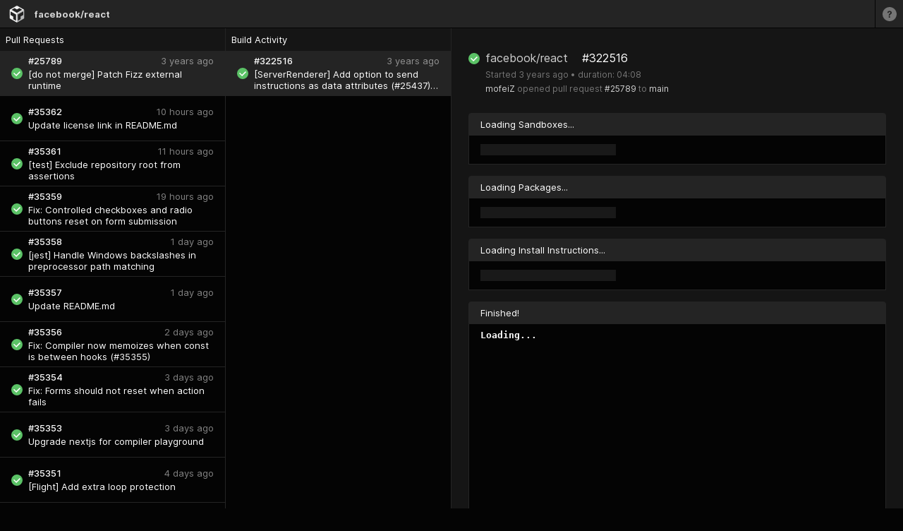

--- FILE ---
content_type: text/html; charset=utf-8
request_url: https://ci.codesandbox.io/status/facebook/react/pr/25789/builds/322516
body_size: 769
content:
<!DOCTYPE html><html lang="en"><head><meta charSet="utf-8"/><meta name="viewport" content="width=device-width"/><title>CodeSandbox CI</title><link rel="icon" type="image/x-icon" href="/static/favicon.ico"/><meta name="description" content="CodeSandbox CI is a continuous integration system built for open source library maintainers."/><meta name="next-head-count" content="5"/><link crossorigin="anonymous" rel="preload" href="/static/fonts/Inter-Regular.woff2" as="font"/><link crossorigin="anonymous" rel="preload" href="/static/fonts/Inter-Medium.woff2" as="font"/><link crossorigin="anonymous" rel="preload" href="/static/fonts/Inter-Bold.woff2" as="font"/><link rel="preload" href="/static/inter.css" as="style"/><link rel="stylesheet" type="text/css" href="/static/nprogress.css"/><link rel="stylesheet" data-href="https://fonts.googleapis.com/css?family=&amp;display=swap"/><link rel="stylesheet" href="/static/inter.css"/><style data-styled="" data-styled-version="6.1.0"></style><noscript data-n-css=""></noscript><script defer="" crossorigin="" nomodule="" src="/_next/static/chunks/polyfills-c67a75d1b6f99dc8.js"></script><script src="/_next/static/chunks/webpack-f164db4954bac6ec.js" defer="" crossorigin=""></script><script src="/_next/static/chunks/framework-5429a50ba5373c56.js" defer="" crossorigin=""></script><script src="/_next/static/chunks/main-5b6b6b4d7d50fc37.js" defer="" crossorigin=""></script><script src="/_next/static/chunks/pages/_app-c30bc6d4b015c7b4.js" defer="" crossorigin=""></script><script src="/_next/static/chunks/449-9a0b45223d7e42e4.js" defer="" crossorigin=""></script><script src="/_next/static/chunks/87-d899b2b6dd5ea18e.js" defer="" crossorigin=""></script><script src="/_next/static/chunks/753-a8d9639e75f3f65b.js" defer="" crossorigin=""></script><script src="/_next/static/chunks/510-10ba726147d1687f.js" defer="" crossorigin=""></script><script src="/_next/static/chunks/70-1b4607b5cca04d26.js" defer="" crossorigin=""></script><script src="/_next/static/chunks/pages/status/%5Busername%5D/%5Brepo%5D/pr/%5BprNumber%5D/builds/%5BbuildId%5D-b14fd014cc39e461.js" defer="" crossorigin=""></script><script src="/_next/static/7p_0aniQQxrYmuzzJcFkW/_buildManifest.js" defer="" crossorigin=""></script><script src="/_next/static/7p_0aniQQxrYmuzzJcFkW/_ssgManifest.js" defer="" crossorigin=""></script><style data-styled="" data-styled-version="6.1.0"></style><link rel="stylesheet" href="https://fonts.googleapis.com/css?family=&display=swap"/></head><body><div id="__next"></div><script id="__NEXT_DATA__" type="application/json" crossorigin="">{"props":{"pageProps":{}},"page":"/status/[username]/[repo]/pr/[prNumber]/builds/[buildId]","query":{},"buildId":"7p_0aniQQxrYmuzzJcFkW","nextExport":true,"autoExport":true,"isFallback":false,"scriptLoader":[]}</script></body></html>

--- FILE ---
content_type: text/css; charset=utf-8
request_url: https://ci.codesandbox.io/static/inter.css
body_size: 310
content:
@font-face {
  font-family: 'Inter';
  font-style: normal;
  font-weight: 400;
  font-display: swap;
  src: url('/static/fonts/Inter-Regular.woff2') format('woff2'),
    url('/static/fonts/Inter-Regular.woff') format('woff');
}

@font-face {
  font-family: 'Inter';
  font-style: normal;
  font-weight: 500;
  font-display: swap;
  src: url('/static/fonts/Inter-Medium.woff2') format('woff2'),
    url('/static/fonts/Inter-Medium.woff') format('woff');
}

@font-face {
  font-family: 'Inter';
  font-style: normal;
  font-weight: 700;
  font-display: swap;
  src: url('/static/fonts/Inter-Bold.woff2') format('woff2'),
    url('/static/fonts/Inter-Bold.woff') format('woff');
}


--- FILE ---
content_type: application/javascript; charset=utf-8
request_url: https://ci.codesandbox.io/_next/static/chunks/70-1b4607b5cca04d26.js
body_size: 6977
content:
"use strict";(self.webpackChunk_N_E=self.webpackChunk_N_E||[]).push([[70],{3102:function(e,t,n){n.d(t,{s:function(){return b}});var o=n(5893),r=n(7294),i=n(8602),a=n(6550),l=n(9186),s=n(508),c=n(7087);let d=(0,s.vJ)(['code[class*="language-"],pre[class*="language-"]{color:#ccc;background:none;font-family:Consolas,Monaco,\'Andale Mono\',\'Ubuntu Mono\',monospace;font-size:1em;text-align:left;white-space:pre;word-spacing:normal;word-break:normal;word-wrap:normal;line-height:1.5;-moz-tab-size:4;-o-tab-size:4;tab-size:4;-webkit-hyphens:none;-moz-hyphens:none;-ms-hyphens:none;hyphens:none;}pre[class*="language-"]{padding:1em;margin:0;overflow:auto;}:not(pre) > code[class*="language-"],pre[class*="language-"]{background:transparent;}:not(pre) > code[class*="language-"]{padding:.1em;border-radius:.3em;white-space:normal;}.token.comment,.token.block-comment,.token.prolog,.token.doctype,.token.cdata{color:#999;}.token.punctuation{color:#ccc;}.token.tag,.token.attr-name,.token.namespace,.token.deleted{color:#e2777a;}.token.function-name{color:#6196cc;}.token.boolean,.token.number,.token.function{color:#f08d49;}.token.property,.token.class-name,.token.constant,.token.symbol{color:#f8c555;}.token.selector,.token.important,.token.atrule,.token.keyword,.token.builtin{color:#cc99cd;}.token.string,.token.char,.token.attr-value,.token.regex,.token.variable{color:#7ec699;}.token.operator,.token.entity,.token.url{color:#67cdcc;}.token.important,.token.bold{font-weight:bold;}.token.italic{font-style:italic;}.token.entity{cursor:help;}.token.inserted{color:green;}']),u=s.ZP.div.withConfig({componentId:"sc-b7efe68-0"})(["font-family:'Menlo','Monaco',monospace;font-size:16px;width:100%;background-color:#242424;border-radius:4px;"]),h=[{title:"Simple",code:"{\n  // You probably don't need to set anything in the configuration,\n  // we infer a lot of information from the repo. One value that's worth\n  // setting is your default sandbox ids to fork for a PR. It's easier to test\n  // on a sandbox that includes some test cases already.\n  // This is also optional, we default to 'vanilla' if it isn't set.\n  \"sandboxes\": [\"new\", \"vanilla\"]\n}"},{title:"Monorepo",code:'{\n  // If you have a monorepo we infer your packages from your Yarn workspaces\n  // or lerna configuration by default. If you want to explicitly\n  // set what to build, you can fill the \'packages\' field with paths to your\n  // packages\n  "packages": ["packages/react", "packages/react-dom"],\n  "sandboxes": ["new", "vanilla"]\n}'},{title:"Custom Install/Build",code:'{\n  // You can also set custom install or build commands. These commands\n  // are appended after `yarn run` or `npm run`.\n  // This will call `yarn run custom-install` or `npm run custom-install`:\n  "installCommand": "custom-install",\n  // You can also provide `false` as a value if you want to skip the step:\n  "buildCommand": false\n}'},{title:"GitHub Examples",code:'{\n  // You can directly link to sandboxes in your GitHub repository. If you have\n  // an example in `/examples/todomvc` in your repository, you can refer to this\n  // example in the config. The advantage of this is that we will always take the\n  // version of the example that\'s in your PR. If you have a PR that updates\n  // the example, it will be reflected in the generated sandbox.\n  "sandboxes": ["/examples/todomvc"]\n}'}],m=s.ZP.div.withConfig({componentId:"sc-b7efe68-1"})(["display:flex;width:100%;"]),p=s.ZP.button.withConfig({componentId:"sc-b7efe68-2"})(["transition:0.3s ease all;font-family:'Inter';display:flex;width:100%;text-align:center;justify-content:center;background-color:transparent;outline:0;border:0;font-size:13px;color:#ccc;padding:0.75rem 0;font-weight:600;border-bottom:2px solid rgba(0,0,0,0.25);cursor:pointer;"," &:hover{color:white;}"],e=>e.selected&&(0,s.iv)(["color:white;border-color:#64d2ff;"])),g=()=>{let[e,t]=r.useState(0);return(0,o.jsx)(o.Fragment,{children:(0,o.jsxs)(u,{children:[(0,o.jsx)(m,{children:h.map((n,r)=>(0,o.jsx)(p,{onClick:()=>{t(r)},selected:r===e,children:n.title},r))}),(0,o.jsxs)("div",{children:[(0,o.jsx)(d,{}),(0,o.jsx)(c.ZP,{...c.lG,code:h[e].code,theme:{plain:{color:"#ccc"},styles:[]},language:"json",children:e=>{let{className:t,style:n,tokens:r,getLineProps:i,getTokenProps:a}=e;return(0,o.jsx)("pre",{className:t,style:n,children:r.map((e,t)=>(0,o.jsx)("div",{...i({line:e,key:t}),children:e.map((e,t)=>(0,o.jsx)("span",{...a({token:e,key:t})}))}))})}})]})]})})};var f=n(4502);let b=()=>(0,o.jsxs)(i.Q,{children:[(0,o.jsx)(l.Dx,{children:"You've installed CodeSandbox CI!"}),(0,o.jsxs)(l.dk,{children:["The last step is to create a Pull Request with the CI configuration file in your repository at `.codesandbox/ci.json`"," ",(0,o.jsx)("a",{href:"https://github.com/framer/motion/pull/331",rel:"noopener noreferrer",target:"_blank",style:{color:f.O.blue},children:"(example)"}),"."]}),(0,o.jsxs)("div",{style:{width:800,marginTop:"2rem"},children:[(0,o.jsx)("div",{style:{color:"#ccc",fontSize:14,marginBottom:4},children:"Example Configurations"}),(0,o.jsx)(g,{})]}),(0,o.jsxs)(l.dk,{children:["And that’s it! Now check your Pull Request on GitHub to see your built library. For more information, go to"," ",(0,o.jsx)("a",{style:{color:f.O.blue},href:a.JV,rel:"noopener",target:"_blank",children:"our documentation."})]})]})},2070:function(e,t,n){n.d(t,{Z:function(){return eB}});var o=n(5893),r=n(7294),i=n(508),a=n(1163),l=n(9252),s=n(1795),c=n(8820),d=n(6661),u=n(7670),h=n(6682),m=n(9669),p=n.n(m),g=n(9593),f=n.n(g);let b="https://gh.csb.dev/api",x=new(f())({maxAge:6e4}),w=new(f())({maxAge:6e4});async function y(e,t){let n="".concat(e,"/").concat(t),o=x.get(n);return o||(o=p().get("".concat(b,"/").concat(e,"/").concat(t,"/prs")),x.set(n,o)),(await o).data}async function k(e,t,n){let o="".concat(e,"/").concat(t,"/").concat(n),r=w.get(o);return r||(r=p().get("".concat(b,"/").concat(e,"/").concat(t,"/prs/").concat(n)),w.set(o,r)),(await r).data}let j=new(f())({maxAge:6e4});async function v(e,t,n){let o="".concat(e,"/").concat(t,"/").concat(n),r=j.get(o);return r||(r=p().get("".concat(b,"/").concat(e,"/").concat(t,"/prs/").concat(n,"/builds")),j.set(o,r)),(await r).data}async function C(e,t,n,o){return(await p().get("".concat(b,"/").concat(e,"/").concat(t,"/prs/").concat(n,"/builds/").concat(o))).data}var I=n(6684),P=n(1728),Z=n(9435),B=n.n(Z),A=n(4502);let z=function(e){let t=Math.floor(e/3600),n=Math.floor((e-3600*t)/60),o=e-3600*t-60*n;o=Math.round(100*o)/100;let r="";return t>0&&(r+=(t<10?"0"+t:t)+":"),r+=(n<10?"0"+n:n)+":"+(o<10?"0"+o:o)};var N=n(5520);let M=(0,i.F4)(["0%{opacity:1;}100%{opacity:.5;}"]),O=(0,i.iv)(["animation:"," 1s ease-out infinite;animation-direction:alternate;animation-iteration-count:infinite;animation-fill-mode:none;animation-play-state:running;"],M),R=(0,i.iv)(["position:relative;display:flex;align-items:center;outline:0;padding:0;padding-left:1rem;height:2rem;width:100%;border-top-left-radius:4px;border-top-right-radius:4px;font-size:0.8125rem;background-color:",";color:",";border:1px solid ",";"],e=>e.backgroundColor||e.theme.bg3,e=>e.color||"white",e=>e.theme.bg3),S=i.ZP.div.withConfig({componentId:"sc-37e8bf8c-0"})(["",""],R),E=i.ZP.button.withConfig({componentId:"sc-37e8bf8c-1"})(["transition:0.3s ease background-color;"," cursor:pointer;&:hover{background-color:",";}"],R,e=>(0,A._)(e.theme.bg3,10)),_=i.ZP.div.withConfig({componentId:"sc-37e8bf8c-2"})(["position:absolute;right:1rem;outline:0;border:0;background-color:transparent;margin:0;padding:0;color:",";cursor:pointer;"],e=>e.theme.white),q=i.ZP.div.withConfig({componentId:"sc-37e8bf8c-3"})(["display:flex;flex-direction:column;background-color:",";font-size:0.8125rem;border:1px solid ",";border-top:0;margin:0;max-width:100%;width:100%;",""],e=>e.theme.bg1,e=>e.theme.bg3,e=>e.scrollable&&(0,i.iv)(["overflow:auto;"])),F=(0,i.ZP)(e=>(0,o.jsx)("svg",{width:9,height:6,fill:"none",className:e.className,style:e.style,children:(0,o.jsx)("path",{d:"M4.5 6L0 0h9L4.5 6z",fill:A.O.white})})).withConfig({componentId:"sc-37e8bf8c-4"})(["transition:0.3s ease transform;transform:rotateZ(","deg);"],e=>e.show?0:-90),L=e=>{let{title:t,collapsible:n,expandedByDefault:i=!0,contentsRef:a,headerColor:l,headerBGColor:s,children:c,style:d,scrollable:u}=e,[h,m]=r.useState(i);return(0,o.jsxs)("div",{style:d,children:[(0,o.jsxs)(n?E:S,{"aria-label":n?"collapse":void 0,onClick:n?()=>m(!h):void 0,color:l,backgroundColor:s,children:[t,n&&(0,o.jsx)(_,{"aria-label":"collapse",onClick:()=>m(!h),children:(0,o.jsx)(F,{show:h})})]}),(0,o.jsx)(N.rs,{show:h,duration:300,style:{height:"auto",overflow:"hidden"},start:{height:0},children:(0,o.jsx)(q,{scrollable:u,ref:a,children:c})})]})},T=i.ZP.div.withConfig({componentId:"sc-37e8bf8c-5"})(["",";width:12rem;height:1rem;margin:0.75rem 1rem;background-color:",";"],O,e=>e.theme.bg3),H=e=>{let{title:t,style:n}=e;return(0,o.jsxs)("div",{style:n,children:[(0,o.jsx)(S,{children:t}),(0,o.jsx)("div",{children:(0,o.jsx)(q,{children:(0,o.jsx)(T,{})})})]})},D=i.ZP.pre.withConfig({componentId:"sc-bcc11401-0"})(["margin:0;padding:0.5rem 1rem;font-family:'Source Code Pro','Menlo',monospace;font-weight:600;code{font-family:'Source Code Pro','Menlo',monospace;font-weight:600;}"]),G=i.ZP.div.withConfig({componentId:"sc-b194ba61-0"})(["height:23rem;position:relative;"]),Y=(e,t)=>{switch(e){case"canceled":return{message:"Build canceled in ".concat(z(Math.floor(t/1e3))),backgroundColor:A.O.gray,color:A.O.white};case"succeeded":return{message:"Finished!",backgroundColor:A.O.bg3,color:A.O.white};case"running":return{message:"Running...",backgroundColor:A.O.white,color:A.O.black};case"failed":return{message:"Build failed in ".concat(z(Math.floor(t/1e3))),backgroundColor:A.O.red,color:A.O.white};case"queued":return{message:"Queued",backgroundColor:A.O.white,color:A.O.black}}},Q=e=>{let{status:t,duration:n,log:i}=e,a=Y(t,n),l=r.createRef(),s=r.useRef(),c=(i||"").split("\n");(0,r.useEffect)(()=>{window.requestAnimationFrame(()=>{l.current&&l.current.scrollToItem(c.length)})},[c,i,l]);let d=e=>{let{index:t,style:n}=e;return(0,o.jsx)("div",{style:{...n,color:"#ccc"},children:(0,o.jsx)(B(),{linkify:!1,children:c[t]})})};return(0,o.jsx)(L,{title:a.message,headerColor:a.color,headerBGColor:a.backgroundColor,contentsRef:s,scrollable:!0,children:(0,o.jsx)(G,{children:(0,o.jsxs)(D,{style:{position:"absolute",top:0,bottom:0,left:0,right:0},children:[i?(0,o.jsx)(P.Z,{children:e=>{let{height:t,width:n}=e;return(0,o.jsx)(I.t7,{ref:l,height:t,itemCount:c.length,itemSize:16,width:n,children:d})}}):"queued"===t?"Waiting to be built...":"Loading...",(0,o.jsx)("br",{})]})})})},W=e=>{let{startedAt:t}=e,[n,i]=r.useState();(0,r.useEffect)(()=>{let e=setInterval(function(){i(e=>!e)},1e3);return()=>clearInterval(e)},[t]);let a=Date.now()-t;return(0,o.jsx)("span",{children:z(Math.floor(a/1e3))})},J=i.ZP.a.withConfig({componentId:"sc-c98eadcb-0"})(["transition:0.3s ease background-color;display:flex;align-items:center;height:2rem;text-decoration:none;color:",";padding:0.5rem 1rem;background-color:",";cursor:pointer;&:hover{background-color:",";}"],e=>e.theme.white,e=>e.i%2==1?A.O.bg2:A.O.bg1,e=>e.theme.bg1Hover),V=(0,i.ZP)(e=>{let{width:t=32,height:n=32,className:r,style:i}=e;return(0,o.jsx)("svg",{"aria-label":"CodeSandbox",role:"presentation",x:"0px",y:"0px",className:r,width:"number"==typeof t?"".concat(t,"px"):t,height:"number"==typeof n?"".concat(n,"px"):n,viewBox:"0 0 452 452",style:{verticalAlign:"middle",...i},children:(0,o.jsx)("path",{fillRule:"evenodd",clipRule:"evenodd",d:"M0 452h452V0H0v452zm405.773-46.227V46.227H46.227v359.546h359.546z",fill:"currentColor"})})}).withConfig({componentId:"sc-2b751d94-0"})(["width:0.875rem;height:0.875rem;margin-right:0.5rem;line-height:1rem;"]),U=i.ZP.div.withConfig({componentId:"sc-2b751d94-1"})(["width:15rem;margin-right:0.5rem;overflow:hidden;text-overflow:ellipsis;white-space:nowrap;display:flex;align-items:center;"]),K=i.ZP.span.withConfig({componentId:"sc-2b751d94-2"})(["color:",";"],e=>e.theme.gray),X=e=>{let{style:t,sandboxes:n}=e;return(0,o.jsx)(L,{style:t,title:"Generated Sandboxes",children:n.map((e,t)=>(0,o.jsxs)(J,{href:e.url,target:"_blank",rel:"noopener",i:t,children:[(0,o.jsxs)(U,{children:[(0,o.jsx)(V,{})," ",e.title]}),(0,o.jsx)(K,{children:e.source})]},e.url))})},$=e=>{let{style:t,packages:n}=e;return(0,o.jsx)(L,{collapsible:!0,style:t,expandedByDefault:n.length<4,title:"Packages (".concat(n.length,")"),children:n.map((e,t)=>(0,o.jsx)(J,{href:e.url,rel:"noreferrer noopener nofollow",target:"_blank",i:t,children:e.name},e.url))})},ee=e=>{let{style:t,packages:n}=e,r=n.map(e=>e.url).join(" "),i=n.map(e=>"".concat(e.name,"@").concat(e.url,"/_pkg.tgz")).join(" ");return(0,o.jsx)(L,{collapsible:!0,scrollable:!0,style:t,expandedByDefault:n.length<4,title:"Local Install Instructions",children:(0,o.jsxs)(D,{children:["# yarn 1",(0,o.jsx)("br",{}),"yarn add ",r,(0,o.jsx)("br",{}),"# yarn 2, 3",(0,o.jsx)("br",{}),"yarn add ",i,(0,o.jsx)("br",{}),"# npm",(0,o.jsx)("br",{}),"npm i ",r]})})};var et=n(8949),en=n(291);let eo=i.ZP.div.withConfig({componentId:"sc-86c42a7f-0"})(["height:100%;"]),er=i.ZP.div.withConfig({componentId:"sc-86c42a7f-1"})(["margin-top:1.5rem;padding-bottom:1.5rem;@media screen and (max-width:768px){padding-bottom:5rem;}"]),ei=i.ZP.div.withConfig({componentId:"sc-86c42a7f-2"})(["display:flex;"]),ea=i.ZP.h1.withConfig({componentId:"sc-86c42a7f-3"})(["font-weight:400;font-size:1rem;margin:0;margin-bottom:0.25rem;"]),el=i.ZP.div.withConfig({componentId:"sc-86c42a7f-4"})(["font-weight:400;font-size:1rem;margin:0;margin-bottom:0;font-size:0.75rem;line-height:1.25rem;color:",";"],e=>e.theme.gray),es=(0,i.ZP)(en.b).withConfig({componentId:"sc-86c42a7f-5"})(["color:",";"],e=>e.theme.gray),ec=i.ZP.a.attrs({target:"_blank",rel:"noreferrer noopener"}).withConfig({componentId:"sc-86c42a7f-6"})(["transition:0.3s ease color;color:rgba(255,255,255,0.8);font-weight:400;text-decoration:none;&:hover{color:",";}"],e=>e.theme.white),ed=e=>{let{username:t,repo:n,prNumber:i,build:a}=e,[l,s]=r.useState(),[c,d]=(0,et.j1)("prs"),u=(0,r.useCallback)(async()=>{let e=await C(t,n,i,a.id);s(e.build),c&&c.find(e=>e.number===i).latestBuild.status!==e.build.pull.latestBuild.status&&d(c.map(t=>t.id===e.build.pull.id?e.build.pull:t))},[i,n,t,s,a.id]);(0,r.useEffect)(()=>()=>{s(void 0)},[a.id]),(0,r.useEffect)(()=>{u()},[u]);let m=l||a;return(0,r.useEffect)(()=>{let e=setInterval(function(){("running"===m.status||"queued"===m.status)&&u()},3e3);return()=>clearInterval(e)},[m.status,u]),(0,o.jsxs)(eo,{children:[(0,o.jsxs)(ei,{children:[(0,o.jsx)(h.J,{style:{marginRight:".5rem",marginTop:".1875rem"},status:m.status}),(0,o.jsxs)("div",{children:[(0,o.jsxs)(ea,{children:[(0,o.jsxs)("a",{href:"https://github.com/".concat(t,"/").concat(n),rel:"noopener noreferrer nofollow",target:"_blank",style:{fontWeight:300},children:[t,"/",n]}),"\xa0\xa0\xa0\xa0","#".concat(m.id)]}),(0,o.jsxs)(el,{children:["queued"===m.status?"Queued":(0,o.jsxs)(o.Fragment,{children:["Started ",(0,o.jsx)(es,{date:+new Date(m.startedAt)})," ","•"," duration: ","running"===m.status?(0,o.jsx)(W,{startedAt:+new Date(m.startedAt)}):z(Math.floor(m.duration/1e3))]}),(0,o.jsx)("br",{}),(0,o.jsx)(ec,{href:"https://github.com/".concat(m.commitAuthor),children:m.commitAuthor})," ","opened pull request"," ",(0,o.jsxs)(ec,{href:"https://github.com/".concat(t,"/").concat(n,"/pull/").concat(i),children:["#",i]})," ","to"," ",(0,o.jsx)(ec,{href:"https://github.com/".concat(t,"/").concat(n,"/tree/").concat(m.targetBranch),children:m.targetBranch})]})]})]}),(0,o.jsxs)(er,{children:[l&&null!=l.sandboxes?l.sandboxes.length>0&&(0,o.jsx)(X,{style:{marginBottom:"1rem"},sandboxes:l.sandboxes}):a&&"succeeded"===a.status&&(0,o.jsx)(H,{style:{marginBottom:"1rem"},title:"Loading Sandboxes..."}),l&&null!=l.packages?l.packages.length>0&&(0,o.jsx)($,{style:{marginBottom:"1rem"},packages:l.packages}):a&&"succeeded"===a.status&&(0,o.jsx)(H,{style:{marginBottom:"1rem"},title:"Loading Packages..."}),l&&null!=l.packages?l.packages.length>0&&(0,o.jsx)(ee,{style:{marginBottom:"1rem"},packages:l.packages}):a&&"succeeded"===a.status&&(0,o.jsx)(H,{style:{marginBottom:"1rem"},title:"Loading Install Instructions..."}),(0,o.jsx)(Q,{duration:m.duration,status:m.status,log:m.log})]})]})},eu=i.ZP.div.withConfig({componentId:"sc-6bf2950f-0"})(["background-color:",";width:100%;height:100%;padding:2rem 1.5rem;overflow-y:auto;@media screen and (max-width:768px){padding:0.5rem;}"],e=>e.theme.bg2),eh=e=>{let{build:t,username:n,repo:r,prNumber:i}=e;return(0,o.jsx)(eu,{children:(0,o.jsx)(ed,{username:n,repo:r,build:t,prNumber:i})})};var em=n(5999),ep=n(8602),eg=n(6550);let ef="/status/[username]/[repo]/pr/[prNumber]",eb="".concat(ef,"/builds/[buildId]"),ex=(e,t,n)=>"/status/".concat(e,"/").concat(t,"/pr/").concat(n),ew=(e,t,n,o)=>"/status/".concat(e,"/").concat(t,"/pr/").concat(n,"/builds/").concat(o);var ey=n(3102),ek=n(9186);l.Z.addLocale(s.Z);let ej=i.ZP.div.withConfig({componentId:"sc-c4ff058b-0"})(["display:flex;height:calc(100% - ",");"],c.M),ev=i.ZP.p.withConfig({componentId:"sc-c4ff058b-1"})(["max-width:600px;text-align:center;line-height:1.6;"]),eC=i.ZP.div.withConfig({componentId:"sc-c4ff058b-2"})(["@media screen and (max-width:768px){display:",";width:100%;}"],e=>e.selectedPr||e.selectedBuild?"none":"block"),eI=i.ZP.div.withConfig({componentId:"sc-c4ff058b-3"})(["@media screen and (max-width:768px){display:",";width:100%;}"],e=>!e.selectedPr||e.selectedBuild?"none":"block"),eP=i.ZP.div.withConfig({componentId:"sc-c4ff058b-4"})(["@media screen and (max-width:768px){display:",";}width:100%;overflow:hidden;"],e=>e.selectedBuild?"block":"none"),eZ=e=>{let{username:t,repo:n,prs:i,selectedPrNumber:l=i&&i[0].number,selectedBuildId:s,builds:c,notFound:h,showSetup:m,error:p}=e,[g,f]=(0,et.j1)("prs"),b=g||i,{query:x}=(0,a.useRouter)();if((0,r.useEffect)(()=>{f(i)},[t,n,i,f]),m)return(0,o.jsx)(ey.s,{});if(h)return(0,o.jsxs)(ep.Q,{children:[(0,o.jsx)(ev,{children:"string"==typeof p?p:"We could not find the repository you were looking for, have you installed the GitHub App?"}),(0,o.jsx)(ek.zx,{href:eg.Tx,children:"Install GitHub App"})]});if(h||p)return(0,o.jsx)(ep.Q,{children:(0,o.jsx)(ev,{children:"We just got an error, please retry in a couple minutes!"})});if(0===b.length)return(0,o.jsxs)(ep.Q,{children:[(0,o.jsx)("p",{children:"You haven't created any Pull Requests yet."}),(0,o.jsx)("a",{target:"_blank",rel:"noreferrer noopener",href:eg.x4,style:{color:A.O.blue},children:"Learn more"})]});let w=b.find(e=>e.number===l).latestBuild,y=[...c||[w]];y[0]&&y[0].id===w.id&&y.shift(),y.some(e=>e.id===w.id)||y.unshift(w);let k=y.find(e=>e.id===s);return(0,o.jsx)(em.A,{selectedBuild:x.buildId,selectedPr:x.prNumber,username:t,repo:n,children:(0,o.jsxs)(ej,{children:[(0,o.jsx)(eC,{selectedBuild:x.buildId,selectedPr:x.prNumber,children:(0,o.jsx)(u.i,{title:"Pull Requests",children:b.map(e=>(0,o.jsx)(d.s,{title:"#".concat(e.number),description:e.title,timestamp:+new Date(e.createdAt),status:e.latestBuild.status,selected:e.number===l,link:{href:ef,as:ex(t,n,e.number)}},e.id))})}),(0,o.jsx)(eI,{selectedBuild:x.buildId,selectedPr:x.prNumber,children:(0,o.jsx)(u.i,{title:"Build Activity",children:y.map(e=>(0,o.jsx)(d.s,{title:"#".concat(e.id),description:e.commitTitle,timestamp:+new Date(e.createdAt),status:e.status,selected:e.id===s,link:{href:eb,as:ew(t,n,l,e.id)}},e.id))})}),(0,o.jsx)(eP,{selectedBuild:x.buildId,selectedPr:x.prNumber,children:(0,o.jsx)(eh,{build:k,repo:n,username:t,prNumber:l})})]})})},eB=()=>{let[e,t]=(0,r.useState)(void 0),{query:n}=(0,a.useRouter)();return((0,r.useEffect)(()=>{n.username&&eA(n).then(e=>{t(e)})},[n]),e)?e.notFound?(0,o.jsx)(eZ,{notFound:!0}):e.error?(0,o.jsx)(eZ,{error:e.error}):(0,o.jsx)(eZ,{...e.props}):void 0},eA=async function(e){let t=arguments.length>1&&void 0!==arguments[1]?arguments[1]:void 0;try{var n;let o;let{username:r,repo:i}=e;if(!r||Array.isArray(r))throw Error("Please define a username");if(!i||Array.isArray(i))throw Error("Please define a repo");let{prs:a}=await y(r,i);if(0===a.length)return{showSetup:!0,title:"CodeSandbox CI Installed"};let l=e.prNumber&&!Array.isArray(e.prNumber)?+e.prNumber:void 0;l||(l=a[0].number),l=+l;let s=a.find(e=>e.number===l);if(!s){try{s=(await k(r,i,l)).pr}catch(e){return{notFound:!0,error:"We could not find the PR you were looking for"}}a.unshift(s)}let c=e.buildId&&!Array.isArray(e.buildId)?+e.buildId:s.latestBuildId,{builds:d}=await v(r,i,l);if(!d.some(e=>e.id===c)&&s.latestBuild.id!==c&&(c=s.latestBuild.id,t)){t.writeHead(302,{Location:ew(r,i,s.number,s.latestBuild.id)}),t.end();return}return{props:{username:r,repo:i,prs:a,builds:d,selectedPrNumber:l,selectedBuildId:c,title:(n=c,o="".concat(r,"/").concat(i),void 0!==n&&(o+=" #".concat(n)),o)}}}catch(e){if(console.error(e),!e.response)return{error:!0};if(404===e.response.status)return{notFound:!0,title:"Not Found"};return{error:!0}}}}}]);

--- FILE ---
content_type: application/javascript; charset=utf-8
request_url: https://ci.codesandbox.io/_next/static/7p_0aniQQxrYmuzzJcFkW/_buildManifest.js
body_size: 84
content:
self.__BUILD_MANIFEST=function(s,e,t,a,r){return{__rewrites:{afterFiles:[],beforeFiles:[],fallback:[]},"/":[s,e,"static/chunks/pages/index-840eb52c71f625fd.js"],"/_error":["static/chunks/pages/_error-5a00309fd5f4b49e.js"],"/robots.txt":["static/chunks/pages/robots.txt-a9eba0d8488a3db3.js"],"/setup":[s,t,e,"static/chunks/pages/setup-a814cff007d74b8a.js"],"/status/[username]/[repo]":[s,t,a,e,r,"static/chunks/pages/status/[username]/[repo]-c05d945bbf08d9a6.js"],"/status/[username]/[repo]/pr/[prNumber]":[s,t,a,e,r,"static/chunks/pages/status/[username]/[repo]/pr/[prNumber]-374f144bdce2eb95.js"],"/status/[username]/[repo]/pr/[prNumber]/builds/[buildId]":[s,t,a,e,r,"static/chunks/pages/status/[username]/[repo]/pr/[prNumber]/builds/[buildId]-b14fd014cc39e461.js"],sortedPages:["/","/_app","/_error","/robots.txt","/setup","/status/[username]/[repo]","/status/[username]/[repo]/pr/[prNumber]","/status/[username]/[repo]/pr/[prNumber]/builds/[buildId]"]}}("static/chunks/449-9a0b45223d7e42e4.js","static/chunks/510-10ba726147d1687f.js","static/chunks/87-d899b2b6dd5ea18e.js","static/chunks/753-a8d9639e75f3f65b.js","static/chunks/70-1b4607b5cca04d26.js"),self.__BUILD_MANIFEST_CB&&self.__BUILD_MANIFEST_CB();

--- FILE ---
content_type: application/javascript; charset=utf-8
request_url: https://ci.codesandbox.io/_next/static/chunks/753-a8d9639e75f3f65b.js
body_size: 21583
content:
(self.webpackChunk_N_E=self.webpackChunk_N_E||[]).push([[753],{1458:function(e){"use strict";var t=function(){function e(e,t){for(var r=0;r<t.length;r++){var n=t[r];n.enumerable=n.enumerable||!1,n.configurable=!0,"value"in n&&(n.writable=!0),Object.defineProperty(e,n.key,n)}}return function(t,r,n){return r&&e(t.prototype,r),n&&e(t,n),t}}(),r=[[{color:"0, 0, 0",class:"ansi-black"},{color:"187, 0, 0",class:"ansi-red"},{color:"0, 187, 0",class:"ansi-green"},{color:"187, 187, 0",class:"ansi-yellow"},{color:"0, 0, 187",class:"ansi-blue"},{color:"187, 0, 187",class:"ansi-magenta"},{color:"0, 187, 187",class:"ansi-cyan"},{color:"255,255,255",class:"ansi-white"}],[{color:"85, 85, 85",class:"ansi-bright-black"},{color:"255, 85, 85",class:"ansi-bright-red"},{color:"0, 255, 0",class:"ansi-bright-green"},{color:"255, 255, 85",class:"ansi-bright-yellow"},{color:"85, 85, 255",class:"ansi-bright-blue"},{color:"255, 85, 255",class:"ansi-bright-magenta"},{color:"85, 255, 255",class:"ansi-bright-cyan"},{color:"255, 255, 255",class:"ansi-bright-white"}]],n=function(){function e(){!function(e,t){if(!(e instanceof t))throw TypeError("Cannot call a class as a function")}(this,e),this.fg=this.bg=this.fg_truecolor=this.bg_truecolor=null,this.bright=0}return t(e,null,[{key:"escapeForHtml",value:function(t){return new e().escapeForHtml(t)}},{key:"linkify",value:function(t){return new e().linkify(t)}},{key:"ansiToHtml",value:function(t,r){return new e().ansiToHtml(t,r)}},{key:"ansiToJson",value:function(t,r){return new e().ansiToJson(t,r)}},{key:"ansiToText",value:function(t){return new e().ansiToText(t)}}]),t(e,[{key:"setupPalette",value:function(){this.PALETTE_COLORS=[];for(var e=0;e<2;++e)for(var t=0;t<8;++t)this.PALETTE_COLORS.push(r[e][t].color);for(var n=[0,95,135,175,215,255],i=function(e,t,r){return n[e]+", "+n[t]+", "+n[r]},o=0;o<6;++o)for(var s=0;s<6;++s)for(var a=0;a<6;++a)this.PALETTE_COLORS.push(i(o,s,a));for(var u=8,l=0;l<24;++l,u+=10)this.PALETTE_COLORS.push(i(u,u,u))}},{key:"escapeForHtml",value:function(e){return e.replace(/[&<>]/gm,function(e){return"&"==e?"&amp;":"<"==e?"&lt;":">"==e?"&gt;":""})}},{key:"linkify",value:function(e){return e.replace(/(https?:\/\/[^\s]+)/gm,function(e){return'<a href="'+e+'">'+e+"</a>"})}},{key:"ansiToHtml",value:function(e,t){return this.process(e,t,!0)}},{key:"ansiToJson",value:function(e,t){return(t=t||{}).json=!0,t.clearLine=!1,this.process(e,t,!0)}},{key:"ansiToText",value:function(e){return this.process(e,{},!1)}},{key:"process",value:function(e,t,r){var n=this,i=e.split(/\033\[/),o=i.shift();null==t&&(t={}),t.clearLine=/\r/.test(e);var s=i.map(function(e){return n.processChunk(e,t,r)});if(t&&t.json){var a=this.processChunkJson("");return a.content=o,a.clearLine=t.clearLine,s.unshift(a),t.remove_empty&&(s=s.filter(function(e){return!e.isEmpty()})),s}return s.unshift(o),s.join("")}},{key:"processChunkJson",value:function(e,t,n){var i=(t=void 0===t?{}:t).use_classes=void 0!==t.use_classes&&t.use_classes,o=t.key=i?"class":"color",s={content:e,fg:null,bg:null,fg_truecolor:null,bg_truecolor:null,clearLine:t.clearLine,decoration:null,was_processed:!1,isEmpty:function(){return!s.content}},a=e.match(/^([!\x3c-\x3f]*)([\d;]*)([\x20-\x2c]*[\x40-\x7e])([\s\S]*)/m);if(!a)return s;s.content=a[4];var u=a[2].split(";");if(""!==a[1]||"m"!==a[3]||!n)return s;for(this.decoration=null;u.length>0;){var l=parseInt(u.shift());if(isNaN(l)||0===l)this.fg=this.bg=this.decoration=null;else if(1===l)this.decoration="bold";else if(2===l)this.decoration="dim";else if(3==l)this.decoration="italic";else if(4==l)this.decoration="underline";else if(5==l)this.decoration="blink";else if(7===l)this.decoration="reverse";else if(8===l)this.decoration="hidden";else if(9===l)this.decoration="strikethrough";else if(39==l)this.fg=null;else if(49==l)this.bg=null;else if(l>=30&&l<38)this.fg=r[0][l%10][o];else if(l>=90&&l<98)this.fg=r[1][l%10][o];else if(l>=40&&l<48)this.bg=r[0][l%10][o];else if(l>=100&&l<108)this.bg=r[1][l%10][o];else if(38===l||48===l){var c=38===l;if(u.length>=1){var h=u.shift();if("5"===h&&u.length>=1){var f=parseInt(u.shift());if(f>=0&&f<=255){if(i){var p=f>=16?"ansi-palette-"+f:r[f>7?1:0][f%8].class;c?this.fg=p:this.bg=p}else this.PALETTE_COLORS||this.setupPalette(),c?this.fg=this.PALETTE_COLORS[f]:this.bg=this.PALETTE_COLORS[f]}}else if("2"===h&&u.length>=3){var d=parseInt(u.shift()),m=parseInt(u.shift()),g=parseInt(u.shift());if(d>=0&&d<=255&&m>=0&&m<=255&&g>=0&&g<=255){var v=d+", "+m+", "+g;i?c?(this.fg="ansi-truecolor",this.fg_truecolor=v):(this.bg="ansi-truecolor",this.bg_truecolor=v):c?this.fg=v:this.bg=v}}}}}return null===this.fg&&null===this.bg&&null===this.decoration||(s.fg=this.fg,s.bg=this.bg,s.fg_truecolor=this.fg_truecolor,s.bg_truecolor=this.bg_truecolor,s.decoration=this.decoration,s.was_processed=!0),s}},{key:"processChunk",value:function(e,t,r){var n=this;t=t||{};var i=this.processChunkJson(e,t,r);if(t.json)return i;if(i.isEmpty())return"";if(!i.was_processed)return i.content;var o=t.use_classes,s=[],a=[],u={},l=function(e){var t=[],r=void 0;for(r in e)e.hasOwnProperty(r)&&t.push("data-"+r+'="'+n.escapeForHtml(e[r])+'"');return t.length>0?" "+t.join(" "):""};return(i.fg&&(o?(a.push(i.fg+"-fg"),null!==i.fg_truecolor&&(u["ansi-truecolor-fg"]=i.fg_truecolor,i.fg_truecolor=null)):s.push("color:rgb("+i.fg+")")),i.bg&&(o?(a.push(i.bg+"-bg"),null!==i.bg_truecolor&&(u["ansi-truecolor-bg"]=i.bg_truecolor,i.bg_truecolor=null)):s.push("background-color:rgb("+i.bg+")")),i.decoration&&(o?a.push("ansi-"+i.decoration):"bold"===i.decoration?s.push("font-weight:bold"):"dim"===i.decoration?s.push("opacity:0.5"):"italic"===i.decoration?s.push("font-style:italic"):"reverse"===i.decoration?s.push("filter:invert(100%)"):"hidden"===i.decoration?s.push("visibility:hidden"):"strikethrough"===i.decoration?s.push("text-decoration:line-through"):s.push("text-decoration:"+i.decoration)),o)?'<span class="'+a.join(" ")+'"'+l(u)+">"+i.content+"</span>":'<span style="'+s.join(";")+'"'+l(u)+">"+i.content+"</span>"}}]),e}();e.exports=n},9435:function(e,t,r){"use strict";var n=this&&this.__importStar||function(e){if(e&&e.__esModule)return e;var t={};if(null!=e)for(var r in e)Object.hasOwnProperty.call(e,r)&&(t[r]=e[r]);return t.default=e,t};Object.defineProperty(t,"__esModule",{value:!0});let i=r(1458),o=r(8699),s=n(r(7294)),a=/(https?:\/\/(?:www\.|(?!www))[^\s\.]+\.[^\s]{2,}|www\.[^\s]+\.[^\s]{2,})/;function u(e,t,r,n){let i;let o=t?null:function(e){let t={};return e.bg&&(t.backgroundColor=`rgb(${e.bg})`),e.fg&&(t.color=`rgb(${e.fg})`),t}(r),u=t?(i="",r.bg||r.fg?(r.bg&&(i+=r.bg+" "),r.fg&&(i+=r.fg+" "),i=i.substring(0,i.length-1)):null):null;if(!e)return s.createElement("span",{style:o,key:n,className:u},r.content);let l=r.content.split(" ").reduce((e,t,r)=>((0!==r&&e.push(" "),a.test(t))?e.push(s.createElement("a",{key:r,href:t,target:"_blank"},`${t}`)):e.push(t),e),[]);return s.createElement("span",{style:o,key:n,className:u},l)}t.default=function(e){let{className:t,useClasses:r,children:n,linkify:a}=e;return s.createElement("code",{className:t},(function(e,t=!1){return e=o.escapeCarriageReturn(e),i.ansiToJson(e,{json:!0,remove_empty:!0,use_classes:t})})(n,!!r).map(u.bind(null,a,!!r)))}},9669:function(e,t,r){e.exports=r(1609)},5448:function(e,t,r){"use strict";var n=r(4867),i=r(6026),o=r(4372),s=r(5327),a=r(4097),u=r(4109),l=r(7985),c=r(7874),h=r(2648),f=r(644),p=r(205),d=r(1068);e.exports=function(e){return new Promise(function(t,r){var m,g=e.data,v=e.headers,y=e.responseType,b=e.withXSRFToken;function _(){e.cancelToken&&e.cancelToken.unsubscribe(m),e.signal&&e.signal.removeEventListener("abort",m)}n.isFormData(g)&&n.isStandardBrowserEnv()&&delete v["Content-Type"];var w=new XMLHttpRequest;if(e.auth){var x=e.auth.username||"",O=e.auth.password?unescape(encodeURIComponent(e.auth.password)):"";v.Authorization="Basic "+btoa(x+":"+O)}var S=a(e.baseURL,e.url);function E(){if(w){var n="getAllResponseHeaders"in w?u(w.getAllResponseHeaders()):null;i(function(e){t(e),_()},function(e){r(e),_()},{data:y&&"text"!==y&&"json"!==y?w.response:w.responseText,status:w.status,statusText:w.statusText,headers:n,config:e,request:w}),w=null}}if(w.open(e.method.toUpperCase(),s(S,e.params,e.paramsSerializer),!0),w.timeout=e.timeout,"onloadend"in w?w.onloadend=E:w.onreadystatechange=function(){w&&4===w.readyState&&(0!==w.status||w.responseURL&&0===w.responseURL.indexOf("file:"))&&setTimeout(E)},w.onabort=function(){w&&(r(new h("Request aborted",h.ECONNABORTED,e,w)),w=null)},w.onerror=function(){r(new h("Network Error",h.ERR_NETWORK,e,w)),w=null},w.ontimeout=function(){var t=e.timeout?"timeout of "+e.timeout+"ms exceeded":"timeout exceeded",n=e.transitional||c;e.timeoutErrorMessage&&(t=e.timeoutErrorMessage),r(new h(t,n.clarifyTimeoutError?h.ETIMEDOUT:h.ECONNABORTED,e,w)),w=null},n.isStandardBrowserEnv()&&(b&&n.isFunction(b)&&(b=b(e)),b||!1!==b&&l(S))){var R=e.xsrfHeaderName&&e.xsrfCookieName&&o.read(e.xsrfCookieName);R&&(v[e.xsrfHeaderName]=R)}"setRequestHeader"in w&&n.forEach(v,function(e,t){void 0===g&&"content-type"===t.toLowerCase()?delete v[t]:w.setRequestHeader(t,e)}),n.isUndefined(e.withCredentials)||(w.withCredentials=!!e.withCredentials),y&&"json"!==y&&(w.responseType=e.responseType),"function"==typeof e.onDownloadProgress&&w.addEventListener("progress",e.onDownloadProgress),"function"==typeof e.onUploadProgress&&w.upload&&w.upload.addEventListener("progress",e.onUploadProgress),(e.cancelToken||e.signal)&&(m=function(t){w&&(r(!t||t.type?new f(null,e,req):t),w.abort(),w=null)},e.cancelToken&&e.cancelToken.subscribe(m),e.signal&&(e.signal.aborted?m():e.signal.addEventListener("abort",m))),g||!1===g||0===g||""===g||(g=null);var T=p(S);if(T&&-1===d.protocols.indexOf(T)){r(new h("Unsupported protocol "+T+":",h.ERR_BAD_REQUEST,e));return}w.send(g)})}},1609:function(e,t,r){"use strict";var n=r(4867),i=r(1849),o=r(321),s=r(7185),a=r(5546),u=r(3224),l=function e(t){var r=new o(t),a=i(o.prototype.request,r);return n.extend(a,o.prototype,r),n.extend(a,r),a.create=function(r){return e(s(t,r))},a}(a);l.Axios=o,l.CanceledError=r(644),l.CancelToken=r(4972),l.isCancel=r(6502),l.VERSION=r(7288).version,l.toFormData=r(7675),l.AxiosError=r(2648),l.Cancel=l.CanceledError,l.all=function(e){return Promise.all(e)},l.spread=r(8713),l.isAxiosError=r(6268),l.formToJSON=function(e){return u(n.isHTMLForm(e)?new FormData(e):e)},e.exports=l,e.exports.default=l},4972:function(e,t,r){"use strict";var n=r(644);function i(e){if("function"!=typeof e)throw TypeError("executor must be a function.");this.promise=new Promise(function(e){t=e});var t,r=this;this.promise.then(function(e){if(r._listeners){for(var t=r._listeners.length;t-- >0;)r._listeners[t](e);r._listeners=null}}),this.promise.then=function(e){var t,n=new Promise(function(e){r.subscribe(e),t=e}).then(e);return n.cancel=function(){r.unsubscribe(t)},n},e(function(e,i,o){r.reason||(r.reason=new n(e,i,o),t(r.reason))})}i.prototype.throwIfRequested=function(){if(this.reason)throw this.reason},i.prototype.subscribe=function(e){if(this.reason){e(this.reason);return}this._listeners?this._listeners.push(e):this._listeners=[e]},i.prototype.unsubscribe=function(e){if(this._listeners){var t=this._listeners.indexOf(e);-1!==t&&this._listeners.splice(t,1)}},i.source=function(){var e;return{token:new i(function(t){e=t}),cancel:e}},e.exports=i},644:function(e,t,r){"use strict";var n=r(2648);function i(e,t,r){n.call(this,null==e?"canceled":e,n.ERR_CANCELED,t,r),this.name="CanceledError"}r(4867).inherits(i,n,{__CANCEL__:!0}),e.exports=i},6502:function(e){"use strict";e.exports=function(e){return!!(e&&e.__CANCEL__)}},321:function(e,t,r){"use strict";var n=r(4867),i=r(5327),o=r(782),s=r(3572),a=r(7185),u=r(4097),l=r(4875),c=l.validators;function h(e){this.defaults=e,this.interceptors={request:new o,response:new o}}h.prototype.request=function(e,t){"string"==typeof e?(t=t||{}).url=e:t=e||{},(t=a(this.defaults,t)).method?t.method=t.method.toLowerCase():this.defaults.method?t.method=this.defaults.method.toLowerCase():t.method="get";var r,i=t.transitional;void 0!==i&&l.assertOptions(i,{silentJSONParsing:c.transitional(c.boolean),forcedJSONParsing:c.transitional(c.boolean),clarifyTimeoutError:c.transitional(c.boolean)},!1);var o=t.paramsSerializer;n.isFunction(o)&&(t.paramsSerializer={serialize:o});var u=[],h=!0;this.interceptors.request.forEach(function(e){("function"!=typeof e.runWhen||!1!==e.runWhen(t))&&(h=h&&e.synchronous,u.unshift(e.fulfilled,e.rejected))});var f=[];if(this.interceptors.response.forEach(function(e){f.push(e.fulfilled,e.rejected)}),!h){var p=[s,void 0];for(Array.prototype.unshift.apply(p,u),p=p.concat(f),r=Promise.resolve(t);p.length;)r=r.then(p.shift(),p.shift());return r}for(var d=t;u.length;){var m=u.shift(),g=u.shift();try{d=m(d)}catch(e){g(e);break}}try{r=s(d)}catch(e){return Promise.reject(e)}for(;f.length;)r=r.then(f.shift(),f.shift());return r},h.prototype.getUri=function(e){return i(u((e=a(this.defaults,e)).baseURL,e.url),e.params,e.paramsSerializer)},n.forEach(["delete","get","head","options"],function(e){h.prototype[e]=function(t,r){return this.request(a(r||{},{method:e,url:t,data:(r||{}).data}))}}),n.forEach(["post","put","patch"],function(e){function t(t){return function(r,n,i){return this.request(a(i||{},{method:e,headers:t?{"Content-Type":"multipart/form-data"}:{},url:r,data:n}))}}h.prototype[e]=t(),h.prototype[e+"Form"]=t(!0)}),e.exports=h},2648:function(e,t,r){"use strict";var n=r(4867);function i(e,t,r,n,i){Error.call(this),Error.captureStackTrace?Error.captureStackTrace(this,this.constructor):this.stack=Error().stack,this.message=e,this.name="AxiosError",t&&(this.code=t),r&&(this.config=r),n&&(this.request=n),i&&(this.response=i)}n.inherits(i,Error,{toJSON:function(){return{message:this.message,name:this.name,description:this.description,number:this.number,fileName:this.fileName,lineNumber:this.lineNumber,columnNumber:this.columnNumber,stack:this.stack,config:this.config,code:this.code,status:this.response&&this.response.status?this.response.status:null}}});var o=i.prototype,s={};["ERR_BAD_OPTION_VALUE","ERR_BAD_OPTION","ECONNABORTED","ETIMEDOUT","ERR_NETWORK","ERR_FR_TOO_MANY_REDIRECTS","ERR_DEPRECATED","ERR_BAD_RESPONSE","ERR_BAD_REQUEST","ERR_CANCELED","ERR_NOT_SUPPORT","ERR_INVALID_URL"].forEach(function(e){s[e]={value:e}}),Object.defineProperties(i,s),Object.defineProperty(o,"isAxiosError",{value:!0}),i.from=function(e,t,r,s,a,u){var l=Object.create(o);return n.toFlatObject(e,l,function(e){return e!==Error.prototype}),i.call(l,e.message,t,r,s,a),l.cause=e,l.name=e.name,u&&Object.assign(l,u),l},e.exports=i},782:function(e,t,r){"use strict";var n=r(4867);function i(){this.handlers=[]}i.prototype.use=function(e,t,r){return this.handlers.push({fulfilled:e,rejected:t,synchronous:!!r&&r.synchronous,runWhen:r?r.runWhen:null}),this.handlers.length-1},i.prototype.eject=function(e){this.handlers[e]&&(this.handlers[e]=null)},i.prototype.clear=function(){this.handlers&&(this.handlers=[])},i.prototype.forEach=function(e){n.forEach(this.handlers,function(t){null!==t&&e(t)})},e.exports=i},4097:function(e,t,r){"use strict";var n=r(1793),i=r(7303);e.exports=function(e,t){return e&&!n(t)?i(e,t):t}},3572:function(e,t,r){"use strict";var n=r(4867),i=r(8527),o=r(6502),s=r(5546),a=r(644),u=r(6016);function l(e){if(e.cancelToken&&e.cancelToken.throwIfRequested(),e.signal&&e.signal.aborted)throw new a}e.exports=function(e){return l(e),e.headers=e.headers||{},e.data=i.call(e,e.data,e.headers,null,e.transformRequest),u(e.headers,"Accept"),u(e.headers,"Content-Type"),e.headers=n.merge(e.headers.common||{},e.headers[e.method]||{},e.headers),n.forEach(["delete","get","head","post","put","patch","common"],function(t){delete e.headers[t]}),(e.adapter||s.adapter)(e).then(function(t){return l(e),t.data=i.call(e,t.data,t.headers,t.status,e.transformResponse),t},function(t){return!o(t)&&(l(e),t&&t.response&&(t.response.data=i.call(e,t.response.data,t.response.headers,t.response.status,e.transformResponse))),Promise.reject(t)})}},7185:function(e,t,r){"use strict";var n=r(4867);e.exports=function(e,t){t=t||{};var r={};function i(e,t){return n.isPlainObject(e)&&n.isPlainObject(t)?n.merge(e,t):n.isEmptyObject(t)?n.merge({},e):n.isPlainObject(t)?n.merge({},t):n.isArray(t)?t.slice():t}function o(r){return n.isUndefined(t[r])?n.isUndefined(e[r])?void 0:i(void 0,e[r]):i(e[r],t[r])}function s(e){if(!n.isUndefined(t[e]))return i(void 0,t[e])}function a(r){return n.isUndefined(t[r])?n.isUndefined(e[r])?void 0:i(void 0,e[r]):i(void 0,t[r])}function u(r){return r in t?i(e[r],t[r]):r in e?i(void 0,e[r]):void 0}var l={url:s,method:s,data:s,baseURL:a,transformRequest:a,transformResponse:a,paramsSerializer:a,timeout:a,timeoutMessage:a,withCredentials:a,withXSRFToken:a,adapter:a,responseType:a,xsrfCookieName:a,xsrfHeaderName:a,onUploadProgress:a,onDownloadProgress:a,decompress:a,maxContentLength:a,maxBodyLength:a,beforeRedirect:a,transport:a,httpAgent:a,httpsAgent:a,cancelToken:a,socketPath:a,responseEncoding:a,validateStatus:u};return n.forEach(Object.keys(e).concat(Object.keys(t)),function(e){var t=l[e]||o,i=t(e);n.isUndefined(i)&&t!==u||(r[e]=i)}),r}},6026:function(e,t,r){"use strict";var n=r(2648);e.exports=function(e,t,r){var i=r.config.validateStatus;!r.status||!i||i(r.status)?e(r):t(new n("Request failed with status code "+r.status,[n.ERR_BAD_REQUEST,n.ERR_BAD_RESPONSE][Math.floor(r.status/100)-4],r.config,r.request,r))}},8527:function(e,t,r){"use strict";var n=r(4867),i=r(5546);e.exports=function(e,t,r,o){var s=this||i;return n.forEach(o,function(n){e=n.call(s,e,t,r)}),e}},5546:function(e,t,r){"use strict";var n,i=r(3454),o=r(4867),s=r(6016),a=r(2648),u=r(7874),l=r(7675),c=r(306),h=r(1068),f=r(3224),p={"Content-Type":"application/x-www-form-urlencoded"};function d(e,t){!o.isUndefined(e)&&o.isUndefined(e["Content-Type"])&&(e["Content-Type"]=t)}var m={transitional:u,adapter:("undefined"!=typeof XMLHttpRequest?n=r(5448):void 0!==i&&"[object process]"===Object.prototype.toString.call(i)&&(n=r(5448)),n),transformRequest:[function(e,t){s(t,"Accept"),s(t,"Content-Type");var r,n=t&&t["Content-Type"]||"",i=n.indexOf("application/json")>-1,a=o.isObject(e);if(a&&o.isHTMLForm(e)&&(e=new FormData(e)),o.isFormData(e))return i?JSON.stringify(f(e)):e;if(o.isArrayBuffer(e)||o.isBuffer(e)||o.isStream(e)||o.isFile(e)||o.isBlob(e))return e;if(o.isArrayBufferView(e))return e.buffer;if(o.isURLSearchParams(e))return d(t,"application/x-www-form-urlencoded;charset=utf-8"),e.toString();if(a){if(-1!==n.indexOf("application/x-www-form-urlencoded"))return c(e,this.formSerializer).toString();if((r=o.isFileList(e))||n.indexOf("multipart/form-data")>-1){var u=this.env&&this.env.FormData;return l(r?{"files[]":e}:e,u&&new u,this.formSerializer)}}return a||i?(d(t,"application/json"),function(e,t,r){if(o.isString(e))try{return(0,JSON.parse)(e),o.trim(e)}catch(e){if("SyntaxError"!==e.name)throw e}return(0,JSON.stringify)(e)}(e)):e}],transformResponse:[function(e){var t=this.transitional||m.transitional,r=t&&t.forcedJSONParsing,n="json"===this.responseType;if(e&&o.isString(e)&&(r&&!this.responseType||n)){var i=t&&t.silentJSONParsing;try{return JSON.parse(e)}catch(e){if(!i&&n){if("SyntaxError"===e.name)throw a.from(e,a.ERR_BAD_RESPONSE,this,null,this.response);throw e}}}return e}],timeout:0,xsrfCookieName:"XSRF-TOKEN",xsrfHeaderName:"X-XSRF-TOKEN",maxContentLength:-1,maxBodyLength:-1,env:{FormData:h.classes.FormData,Blob:h.classes.Blob},validateStatus:function(e){return e>=200&&e<300},headers:{common:{Accept:"application/json, text/plain, */*"}}};o.forEach(["delete","get","head"],function(e){m.headers[e]={}}),o.forEach(["post","put","patch"],function(e){m.headers[e]=o.merge(p)}),e.exports=m},7874:function(e){"use strict";e.exports={silentJSONParsing:!0,forcedJSONParsing:!0,clarifyTimeoutError:!1}},1601:function(e,t,r){e.exports=r(6230)},7288:function(e){e.exports={version:"0.28.0"}},2276:function(e,t,r){"use strict";var n=r(7675);function i(e){var t={"!":"%21","'":"%27","(":"%28",")":"%29","~":"%7E","%20":"+","%00":"\x00"};return encodeURIComponent(e).replace(/[!'\(\)~]|%20|%00/g,function(e){return t[e]})}function o(e,t){this._pairs=[],e&&n(e,this,t)}var s=o.prototype;s.append=function(e,t){this._pairs.push([e,t])},s.toString=function(e){var t=e?function(t){return e.call(this,t,i)}:i;return this._pairs.map(function(e){return t(e[0])+"="+t(e[1])},"").join("&")},e.exports=o},1849:function(e){"use strict";e.exports=function(e,t){return function(){return e.apply(t,arguments)}}},5327:function(e,t,r){"use strict";var n=r(4867),i=r(2276);function o(e){return encodeURIComponent(e).replace(/%3A/gi,":").replace(/%24/g,"$").replace(/%2C/gi,",").replace(/%20/g,"+").replace(/%5B/gi,"[").replace(/%5D/gi,"]")}e.exports=function(e,t,r){if(!t)return e;var s=e.indexOf("#");-1!==s&&(e=e.slice(0,s));var a=r&&r.encode||o,u=n.isURLSearchParams(t)?t.toString():new i(t,r).toString(a);return u&&(e+=(-1===e.indexOf("?")?"?":"&")+u),e}},7303:function(e){"use strict";e.exports=function(e,t){return t?e.replace(/\/+$/,"")+"/"+t.replace(/^\/+/,""):e}},4372:function(e,t,r){"use strict";var n=r(4867);e.exports=n.isStandardBrowserEnv()?{write:function(e,t,r,i,o,s){var a=[];a.push(e+"="+encodeURIComponent(t)),n.isNumber(r)&&a.push("expires="+new Date(r).toGMTString()),n.isString(i)&&a.push("path="+i),n.isString(o)&&a.push("domain="+o),!0===s&&a.push("secure"),document.cookie=a.join("; ")},read:function(e){var t=document.cookie.match(RegExp("(^|;\\s*)("+e+")=([^;]*)"));return t?decodeURIComponent(t[3]):null},remove:function(e){this.write(e,"",Date.now()-864e5)}}:{write:function(){},read:function(){return null},remove:function(){}}},3224:function(e,t,r){"use strict";var n=r(4867);e.exports=function(e){if(n.isFormData(e)&&n.isFunction(e.entries)){var t={};return n.forEachEntry(e,function(e,r){!function e(t,r,i,o){var s=t[o++],a=Number.isFinite(+s),u=o>=t.length;return(s=!s&&n.isArray(i)?i.length:s,u)?n.hasOwnProperty(i,s)?i[s]=[i[s],r]:i[s]=r:(i[s]&&n.isObject(i[s])||(i[s]=[]),e(t,r,i[s],o)&&n.isArray(i[s])&&(i[s]=function(e){var t,r,n={},i=Object.keys(e),o=i.length;for(t=0;t<o;t++)n[r=i[t]]=e[r];return n}(i[s]))),!a}(n.matchAll(/\w+|\[(\w*)]/g,e).map(function(e){return"[]"===e[0]?"":e[1]||e[0]}),r,t,0)}),t}return null}},1793:function(e){"use strict";e.exports=function(e){return/^([a-z][a-z\d+\-.]*:)?\/\//i.test(e)}},6268:function(e,t,r){"use strict";var n=r(4867);e.exports=function(e){return n.isObject(e)&&!0===e.isAxiosError}},7985:function(e,t,r){"use strict";var n=r(4867);e.exports=n.isStandardBrowserEnv()?function(){var e,t=/(msie|trident)/i.test(navigator.userAgent),r=document.createElement("a");function i(e){var n=e;return t&&(r.setAttribute("href",n),n=r.href),r.setAttribute("href",n),{href:r.href,protocol:r.protocol?r.protocol.replace(/:$/,""):"",host:r.host,search:r.search?r.search.replace(/^\?/,""):"",hash:r.hash?r.hash.replace(/^#/,""):"",hostname:r.hostname,port:r.port,pathname:"/"===r.pathname.charAt(0)?r.pathname:"/"+r.pathname}}return e=i(window.location.href),function(t){var r=n.isString(t)?i(t):t;return r.protocol===e.protocol&&r.host===e.host}}():function(){return!0}},6016:function(e,t,r){"use strict";var n=r(4867);e.exports=function(e,t){n.forEach(e,function(r,n){n!==t&&n.toUpperCase()===t.toUpperCase()&&(e[t]=r,delete e[n])})}},4109:function(e,t,r){"use strict";var n=r(4867),i=["age","authorization","content-length","content-type","etag","expires","from","host","if-modified-since","if-unmodified-since","last-modified","location","max-forwards","proxy-authorization","referer","retry-after","user-agent"];e.exports=function(e){var t,r,o,s={};return e&&n.forEach(e.split("\n"),function(e){o=e.indexOf(":"),t=n.trim(e.slice(0,o)).toLowerCase(),r=n.trim(e.slice(o+1)),t&&!(s[t]&&i.indexOf(t)>=0)&&("set-cookie"===t?s[t]=(s[t]?s[t]:[]).concat([r]):s[t]=s[t]?s[t]+", "+r:r)}),s}},205:function(e){"use strict";e.exports=function(e){var t=/^([-+\w]{1,25})(:?\/\/|:)/.exec(e);return t&&t[1]||""}},8713:function(e){"use strict";e.exports=function(e){return function(t){return e.apply(null,t)}}},7675:function(e,t,r){"use strict";var n=r(1876).Buffer,i=r(4867),o=r(2648),s=r(1601);function a(e){return i.isPlainObject(e)||i.isArray(e)}function u(e){return i.endsWith(e,"[]")?e.slice(0,-2):e}function l(e,t,r){return e?e.concat(t).map(function(e,t){return e=u(e),!r&&t?"["+e+"]":e}).join(r?".":""):t}var c=i.toFlatObject(i,{},null,function(e){return/^is[A-Z]/.test(e)});e.exports=function(e,t,r){if(!i.isObject(e))throw TypeError("target must be an object");t=t||new(s||FormData);var h,f=(r=i.toFlatObject(r,{metaTokens:!0,dots:!1,indexes:!1},!1,function(e,t){return!i.isUndefined(t[e])})).metaTokens,p=r.visitor||y,d=r.dots,m=r.indexes,g=(r.Blob||"undefined"!=typeof Blob&&Blob)&&(h=t)&&i.isFunction(h.append)&&"FormData"===h[Symbol.toStringTag]&&h[Symbol.iterator];if(!i.isFunction(p))throw TypeError("visitor must be a function");function v(e){if(null===e)return"";if(i.isDate(e))return e.toISOString();if(!g&&i.isBlob(e))throw new o("Blob is not supported. Use a Buffer instead.");return i.isArrayBuffer(e)||i.isTypedArray(e)?g&&"function"==typeof Blob?new Blob([e]):n.from(e):e}function y(e,r,n){var o,s=e;if(e&&!n&&"object"==typeof e){if(i.endsWith(r,"{}"))r=f?r:r.slice(0,-2),e=JSON.stringify(e);else if(i.isArray(e)&&(o=e,i.isArray(o)&&!o.some(a))||i.isFileList(e)||i.endsWith(r,"[]")&&(s=i.toArray(e)))return r=u(r),s.forEach(function(e,n){i.isUndefined(e)||t.append(!0===m?l([r],n,d):null===m?r:r+"[]",v(e))}),!1}return!!a(e)||(t.append(l(n,r,d),v(e)),!1)}var b=[],_=Object.assign(c,{defaultVisitor:y,convertValue:v,isVisitable:a});if(!i.isObject(e))throw TypeError("data must be an object");return!function e(r,n){if(!i.isUndefined(r)){if(-1!==b.indexOf(r))throw Error("Circular reference detected in "+n.join("."));b.push(r),i.forEach(r,function(r,o){!0===(!i.isUndefined(r)&&p.call(t,r,i.isString(o)?o.trim():o,n,_))&&e(r,n?n.concat(o):[o])}),b.pop()}}(e),t}},306:function(e,t,r){"use strict";var n=r(4867),i=r(7675),o=r(1068);e.exports=function(e,t){return i(e,new o.classes.URLSearchParams,Object.assign({visitor:function(e,t,r,i){return o.isNode&&n.isBuffer(e)?(this.append(t,e.toString("base64")),!1):i.defaultVisitor.apply(this,arguments)}},t))}},4875:function(e,t,r){"use strict";var n=r(7288).version,i=r(2648),o={};["object","boolean","number","function","string","symbol"].forEach(function(e,t){o[e]=function(r){return typeof r===e||"a"+(t<1?"n ":" ")+e}});var s={};o.transitional=function(e,t,r){function o(e,t){return"[Axios v"+n+"] Transitional option '"+e+"'"+t+(r?". "+r:"")}return function(r,n,a){if(!1===e)throw new i(o(n," has been removed"+(t?" in "+t:"")),i.ERR_DEPRECATED);return t&&!s[n]&&(s[n]=!0,console.warn(o(n," has been deprecated since v"+t+" and will be removed in the near future"))),!e||e(r,n,a)}},e.exports={assertOptions:function(e,t,r){if("object"!=typeof e)throw new i("options must be an object",i.ERR_BAD_OPTION_VALUE);for(var n=Object.keys(e),o=n.length;o-- >0;){var s=n[o],a=t[s];if(a){var u=e[s],l=void 0===u||a(u,s,e);if(!0!==l)throw new i("option "+s+" must be "+l,i.ERR_BAD_OPTION_VALUE);continue}if(!0!==r)throw new i("Unknown option "+s,i.ERR_BAD_OPTION)}},validators:o}},5233:function(e){"use strict";e.exports=FormData},9913:function(e,t,r){"use strict";var n=r(2276);e.exports="undefined"!=typeof URLSearchParams?URLSearchParams:n},9059:function(e,t,r){"use strict";e.exports={isBrowser:!0,classes:{URLSearchParams:r(9913),FormData:r(5233),Blob:Blob},protocols:["http","https","file","blob","url","data"]}},1068:function(e,t,r){"use strict";e.exports=r(9059)},4867:function(e,t,r){"use strict";var n,i,o,s=r(1849),a=Object.prototype.toString,u=(n=Object.create(null),function(e){var t=a.call(e);return n[t]||(n[t]=t.slice(8,-1).toLowerCase())});function l(e){return e=e.toLowerCase(),function(t){return u(t)===e}}function c(e){return Array.isArray(e)}function h(e){return void 0===e}var f=l("ArrayBuffer");function p(e){return"number"==typeof e}function d(e){return null!==e&&"object"==typeof e}function m(e){if("object"!==u(e))return!1;var t=Object.getPrototypeOf(e);return null===t||t===Object.prototype}var g=l("Date"),v=l("File"),y=l("Blob"),b=l("FileList");function _(e){return"[object Function]"===a.call(e)}var w=l("URLSearchParams");function x(e,t){if(null!=e){if("object"!=typeof e&&(e=[e]),c(e))for(var r=0,n=e.length;r<n;r++)t.call(null,e[r],r,e);else for(var i in e)Object.prototype.hasOwnProperty.call(e,i)&&t.call(null,e[i],i,e)}}var O=(i="undefined"!=typeof Uint8Array&&Object.getPrototypeOf(Uint8Array),function(e){return i&&e instanceof i}),S=l("HTMLFormElement"),E=(o=Object.prototype.hasOwnProperty,function(e,t){return o.call(e,t)});e.exports={isArray:c,isArrayBuffer:f,isBuffer:function(e){return null!==e&&!h(e)&&null!==e.constructor&&!h(e.constructor)&&"function"==typeof e.constructor.isBuffer&&e.constructor.isBuffer(e)},isFormData:function(e){var t="[object FormData]";return e&&("function"==typeof FormData&&e instanceof FormData||a.call(e)===t||_(e.toString)&&e.toString()===t)},isArrayBufferView:function(e){return"undefined"!=typeof ArrayBuffer&&ArrayBuffer.isView?ArrayBuffer.isView(e):e&&e.buffer&&f(e.buffer)},isString:function(e){return"string"==typeof e},isNumber:p,isObject:d,isPlainObject:m,isEmptyObject:function(e){return e&&0===Object.keys(e).length&&Object.getPrototypeOf(e)===Object.prototype},isUndefined:h,isDate:g,isFile:v,isBlob:y,isFunction:_,isStream:function(e){return d(e)&&_(e.pipe)},isURLSearchParams:w,isStandardBrowserEnv:function(){var e;return("undefined"==typeof navigator||"ReactNative"!==(e=navigator.product)&&"NativeScript"!==e&&"NS"!==e)&&"undefined"!=typeof window&&"undefined"!=typeof document},forEach:x,merge:function e(){var t={};function r(r,n){m(t[n])&&m(r)?t[n]=e(t[n],r):m(r)?t[n]=e({},r):c(r)?t[n]=r.slice():t[n]=r}for(var n=0,i=arguments.length;n<i;n++)x(arguments[n],r);return t},extend:function(e,t,r){return x(t,function(t,n){r&&"function"==typeof t?e[n]=s(t,r):e[n]=t}),e},trim:function(e){return e.trim?e.trim():e.replace(/^[\s\uFEFF\xA0]+|[\s\uFEFF\xA0]+$/g,"")},stripBOM:function(e){return 65279===e.charCodeAt(0)&&(e=e.slice(1)),e},inherits:function(e,t,r,n){e.prototype=Object.create(t.prototype,n),e.prototype.constructor=e,r&&Object.assign(e.prototype,r)},toFlatObject:function(e,t,r,n){var i,o,s,a={};if(t=t||{},null==e)return t;do{for(o=(i=Object.getOwnPropertyNames(e)).length;o-- >0;)s=i[o],(!n||n(s,e,t))&&!a[s]&&(t[s]=e[s],a[s]=!0);e=!1!==r&&Object.getPrototypeOf(e)}while(e&&(!r||r(e,t))&&e!==Object.prototype);return t},kindOf:u,kindOfTest:l,endsWith:function(e,t,r){e=String(e),(void 0===r||r>e.length)&&(r=e.length),r-=t.length;var n=e.indexOf(t,r);return -1!==n&&n===r},toArray:function(e){if(!e)return null;if(c(e))return e;var t=e.length;if(!p(t))return null;for(var r=Array(t);t-- >0;)r[t]=e[t];return r},isTypedArray:O,isFileList:b,forEachEntry:function(e,t){for(var r,n=(e&&e[Symbol.iterator]).call(e);(r=n.next())&&!r.done;){var i=r.value;t.call(e,i[0],i[1])}},matchAll:function(e,t){for(var r,n=[];null!==(r=e.exec(t));)n.push(r);return n},isHTMLForm:S,hasOwnProperty:E}},8699:function(e){function t(e){if(!e)return"";if(!/\r/.test(e))return e;for(e=e.replace(/\r+\n/gm,"\n");/\r[^$]/.test(e);){var t=/^(.*)\r+/m.exec(e)[1],r=/\r+(.*)$/m.exec(e)[1];r+=t.slice(r.length,t.length),e=e.replace(/\r+.*$/m,"\r").replace(/^.*\r/m,r)}return e}function r(e){if(!/\r/.test(e))return e;for(var t=e.split("\r"),r=[];t.length>0;){var n=function(e){for(var t=0,r=0;r<e.length;r++)e[t].length<=e[r].length&&(t=r);return t}(t);r.push(t[n]),t=t.slice(n+1)}return r.join("\r")}e.exports=t,e.exports.escapeCarriageReturn=t,e.exports.escapeCarriageReturnSafe=function(e){if(!e)return"";if(!/\r/.test(e))return e;if(!/\n/.test(e))return r(e);var n=(e=e.replace(/\r+\n/gm,"\n")).lastIndexOf("\n");return t(e.slice(0,n))+"\n"+r(e.slice(n+1))}},6230:function(e){e.exports="object"==typeof self?self.FormData:window.FormData},9593:function(e,t,r){"use strict";let n=r(4411),i=Symbol("max"),o=Symbol("length"),s=Symbol("lengthCalculator"),a=Symbol("allowStale"),u=Symbol("maxAge"),l=Symbol("dispose"),c=Symbol("noDisposeOnSet"),h=Symbol("lruList"),f=Symbol("cache"),p=Symbol("updateAgeOnGet"),d=()=>1;class m{constructor(e){if("number"==typeof e&&(e={max:e}),e||(e={}),e.max&&("number"!=typeof e.max||e.max<0))throw TypeError("max must be a non-negative number");this[i]=e.max||1/0;let t=e.length||d;if(this[s]="function"!=typeof t?d:t,this[a]=e.stale||!1,e.maxAge&&"number"!=typeof e.maxAge)throw TypeError("maxAge must be a number");this[u]=e.maxAge||0,this[l]=e.dispose,this[c]=e.noDisposeOnSet||!1,this[p]=e.updateAgeOnGet||!1,this.reset()}set max(e){if("number"!=typeof e||e<0)throw TypeError("max must be a non-negative number");this[i]=e||1/0,y(this)}get max(){return this[i]}set allowStale(e){this[a]=!!e}get allowStale(){return this[a]}set maxAge(e){if("number"!=typeof e)throw TypeError("maxAge must be a non-negative number");this[u]=e,y(this)}get maxAge(){return this[u]}set lengthCalculator(e){"function"!=typeof e&&(e=d),e!==this[s]&&(this[s]=e,this[o]=0,this[h].forEach(e=>{e.length=this[s](e.value,e.key),this[o]+=e.length})),y(this)}get lengthCalculator(){return this[s]}get length(){return this[o]}get itemCount(){return this[h].length}rforEach(e,t){t=t||this;for(let r=this[h].tail;null!==r;){let n=r.prev;w(this,e,r,t),r=n}}forEach(e,t){t=t||this;for(let r=this[h].head;null!==r;){let n=r.next;w(this,e,r,t),r=n}}keys(){return this[h].toArray().map(e=>e.key)}values(){return this[h].toArray().map(e=>e.value)}reset(){this[l]&&this[h]&&this[h].length&&this[h].forEach(e=>this[l](e.key,e.value)),this[f]=new Map,this[h]=new n,this[o]=0}dump(){return this[h].map(e=>!v(this,e)&&{k:e.key,v:e.value,e:e.now+(e.maxAge||0)}).toArray().filter(e=>e)}dumpLru(){return this[h]}set(e,t,r){if((r=r||this[u])&&"number"!=typeof r)throw TypeError("maxAge must be a number");let n=r?Date.now():0,a=this[s](t,e);if(this[f].has(e)){if(a>this[i])return b(this,this[f].get(e)),!1;let s=this[f].get(e).value;return this[l]&&!this[c]&&this[l](e,s.value),s.now=n,s.maxAge=r,s.value=t,this[o]+=a-s.length,s.length=a,this.get(e),y(this),!0}let p=new _(e,t,a,n,r);return p.length>this[i]?(this[l]&&this[l](e,t),!1):(this[o]+=p.length,this[h].unshift(p),this[f].set(e,this[h].head),y(this),!0)}has(e){return!!this[f].has(e)&&!v(this,this[f].get(e).value)}get(e){return g(this,e,!0)}peek(e){return g(this,e,!1)}pop(){let e=this[h].tail;return e?(b(this,e),e.value):null}del(e){b(this,this[f].get(e))}load(e){this.reset();let t=Date.now();for(let r=e.length-1;r>=0;r--){let n=e[r],i=n.e||0;if(0===i)this.set(n.k,n.v);else{let e=i-t;e>0&&this.set(n.k,n.v,e)}}}prune(){this[f].forEach((e,t)=>g(this,t,!1))}}let g=(e,t,r)=>{let n=e[f].get(t);if(n){let t=n.value;if(v(e,t)){if(b(e,n),!e[a])return}else r&&(e[p]&&(n.value.now=Date.now()),e[h].unshiftNode(n));return t.value}},v=(e,t)=>{if(!t||!t.maxAge&&!e[u])return!1;let r=Date.now()-t.now;return t.maxAge?r>t.maxAge:e[u]&&r>e[u]},y=e=>{if(e[o]>e[i])for(let t=e[h].tail;e[o]>e[i]&&null!==t;){let r=t.prev;b(e,t),t=r}},b=(e,t)=>{if(t){let r=t.value;e[l]&&e[l](r.key,r.value),e[o]-=r.length,e[f].delete(r.key),e[h].removeNode(t)}};class _{constructor(e,t,r,n,i){this.key=e,this.value=t,this.length=r,this.now=n,this.maxAge=i||0}}let w=(e,t,r,n)=>{let i=r.value;v(e,i)&&(b(e,r),e[a]||(i=void 0)),i&&t.call(n,i.value,i.key,e)};e.exports=m},5520:function(e,t,r){"use strict";t.rs=void 0;var n=Object.assign||function(e){for(var t=1;t<arguments.length;t++){var r=arguments[t];for(var n in r)Object.prototype.hasOwnProperty.call(r,n)&&(e[n]=r[n])}return e},i=function(){function e(e,t){for(var r=0;r<t.length;r++){var n=t[r];n.enumerable=n.enumerable||!1,n.configurable=!0,"value"in n&&(n.writable=!0),Object.defineProperty(e,n.key,n)}}return function(t,r,n){return r&&e(t.prototype,r),n&&e(t,n),t}}(),o=u(r(7294)),s=u(r(5697)),a=u(r(4087));function u(e){return e&&e.__esModule?e:{default:e}}var l={easeInCubic:"cubic-bezier(0.550, 0.055, 0.675, 0.190)",easeOutCubic:"cubic-bezier(0.215, 0.610, 0.355, 1.000)",easeInOutCubic:"cubic-bezier(0.645, 0.045, 0.355, 1.000)",easeInCirc:"cubic-bezier(0.600, 0.040, 0.980, 0.335)",easeOutCirc:"cubic-bezier(0.075, 0.820, 0.165, 1.000)",easeInOutCirc:"cubic-bezier(0.785, 0.135, 0.150, 0.860)",easeInExpo:"cubic-bezier(0.950, 0.050, 0.795, 0.035)",easeOutExpo:"cubic-bezier(0.190, 1.000, 0.220, 1.000)",easeInOutExpo:"cubic-bezier(1.000, 0.000, 0.000, 1.000)",easeInQuad:"cubic-bezier(0.550, 0.085, 0.680, 0.530)",easeOutQuad:"cubic-bezier(0.250, 0.460, 0.450, 0.940)",easeInOutQuad:"cubic-bezier(0.455, 0.030, 0.515, 0.955)",easeInQuart:"cubic-bezier(0.895, 0.030, 0.685, 0.220)",easeOutQuart:"cubic-bezier(0.165, 0.840, 0.440, 1.000)",easeInOutQuart:"cubic-bezier(0.770, 0.000, 0.175, 1.000)",easeInQuint:"cubic-bezier(0.755, 0.050, 0.855, 0.060)",easeOutQuint:"cubic-bezier(0.230, 1.000, 0.320, 1.000)",easeInOutQuint:"cubic-bezier(0.860, 0.000, 0.070, 1.000)",easeInSine:"cubic-bezier(0.470, 0.000, 0.745, 0.715)",easeOutSine:"cubic-bezier(0.390, 0.575, 0.565, 1.000)",easeInOutSine:"cubic-bezier(0.445, 0.050, 0.550, 0.950)",easeInBack:"cubic-bezier(0.600, -0.280, 0.735, 0.045)",easeOutBack:"cubic-bezier(0.175,  0.885, 0.320, 1.275)",easeInOutBack:"cubic-bezier(0.680, -0.550, 0.265, 1.550)"},c=t.rs=function(e){function t(e){!function(e,t){if(!(e instanceof t))throw TypeError("Cannot call a class as a function")}(this,t);var r=function(e,t){if(!e)throw ReferenceError("this hasn't been initialised - super() hasn't been called");return t&&("object"==typeof t||"function"==typeof t)?t:e}(this,(t.__proto__||Object.getPrototypeOf(t)).call(this,e));h.call(r);var n=r.props,i=n.show,o=n.preMount,s=n.transitionOnMount,a=n.start,u=n.enter;return r.stage=!1,r.stageStyles={},r.transitioning=!1,r.state={mountContent:o||i,currentStyle:s?a:u,styleOverrides:{}},r}return!function(e,t){if("function"!=typeof t&&null!==t)throw TypeError("Super expression must either be null or a function, not "+typeof t);e.prototype=Object.create(t&&t.prototype,{constructor:{value:e,enumerable:!1,writable:!0,configurable:!0}}),t&&(Object.setPrototypeOf?Object.setPrototypeOf(e,t):e.__proto__=t)}(t,e),i(t,[{key:"componentDidMount",value:function(){var e=this.props,t=e.transitionOnMount,r=e.show,n=e.enter;t&&r&&this.transition("enter",n)}},{key:"componentDidUpdate",value:function(e){var t=this.props,r=t.show,n=t.enter,i=t.leave,o=t.start,s=this.stage;if(r){if(!e.show)return"leave"===s?this.transition("clean"):n?this.transition("enter",n):this.transition("clean");if("didEnter"===s)return this.transition("clean")}else if(e.show)return this.transition("leave",i||o)}},{key:"render",value:function(){var e=this,t=this.props,r=t.component,i=t.children,s=(t.show,t.easing,t.duration,t.transitionProperty,t.stayMounted,t.transitionOnMount,t.show,t.style,t.leave,t.enter,t.innerRef),a=(t.onFinish,t.preMount,function(e,t){var r={};for(var n in e)!(t.indexOf(n)>=0)&&Object.prototype.hasOwnProperty.call(e,n)&&(r[n]=e[n]);return r}(t,["component","children","show","easing","duration","transitionProperty","stayMounted","transitionOnMount","show","style","leave","enter","innerRef","onFinish","preMount"])),u=this.state,l=u.mountContent,c=u.currentStyle,h=u.styleOverrides;return l?o.default.createElement(r,n({ref:function(t){e.handleRef(t),s&&s(t)},onTransitionEnd:this.transitionEnd,style:this.makeStyles(c,h)},a),i):null}}]),t}(o.default.Component);c.easings=l,c.propTypes={component:s.default.string,show:s.default.oneOfType([s.default.bool,s.default.number]),easing:s.default.string,duration:s.default.number,preMount:s.default.bool,transitionProperty:s.default.string,stayMounted:s.default.bool,style:s.default.object,start:s.default.object,enter:s.default.object,leave:s.default.object,onFinish:s.default.func,transitionOnMount:s.default.bool,children:s.default.node.isRequired},c.defaultProps={component:"div",show:!0,easing:"easeOutQuad",duration:300,transitionProperty:"all",preMount:!1,stayMounted:!0,transitionOnMount:!1,style:void 0,start:void 0,enter:void 0,leave:void 0,onFinish:function(){}};var h=function(){var e=this;this.ensureMounted=function(){return new Promise(function(t){!function r(){if(e.el)return t();(0,a.default)(function(){e.setState({mountContent:!0},r)})}()})},this.setCurrentStyle=function(t){return e.setState({currentStyle:t})},this.overrideStyle=function(t){return new Promise(function(r){!function n(){e.setState({styleOverrides:t},function(){(0,a.default)(function(){if(Object.keys(t).some(function(r){return!e.el||e.el.style[r]!==t[r]}))return n();r()})})}()})},this.transition=function(t){var r=arguments.length>1&&void 0!==arguments[1]?arguments[1]:{},i=e.props.show;e.stage=t,e.stageStyles=r,e.transitioning=!0;var o=void 0,s=void 0,u=void 0,l=void 0,c=void 0;return Promise.resolve().then(function(){if(i)return e.ensureMounted()}).then(function(){var t=e.state,i=t.currentStyle,a=t.styleOverrides,h=e.makeStyles(i,a),f=e.makeStyles(r);o=e.isProp(h,"width","auto"),s=e.isProp(h,"height","auto"),u=e.isProp(f,"width","auto"),l=e.isProp(f,"height","auto");var p=o!==u,d=s!==l;if(c=p||d)return e.overrideStyle({display:"block",overflow:"hidden"}).then(function(){var t=e.measure();return e.overrideStyle(n({},p?{width:t.width+"px"}:{},d?{height:t.height+"px"}:{}))})}).then(function(){(0,a.default)(function(){e.setState(function(e){var t=e.styleOverrides;return t=c?n({},t,o?{width:r.width}:{},s?{height:r.height}:{}):t,{mountContent:!0,currentStyle:r,styleOverrides:t}},function(){})})})},this.transitionEnd=function(t){t&&(t.persist(),t.target!==e.el)||(e.transitionRAF&&a.default.cancel(e.transitionRAF),e.transitionRAF=(0,a.default)(e.completeTransition))},this.completeTransition=function(){var t=e.props,r=t.stayMounted,n=t.onFinish,i="leave"===e.stage;e.transitioning=!1,"enter"===e.stage?e.stage="didEnter":"mount"===e.stage?e.stage="mounted":e.stage=!1,e.setState({mountContent:!(i&&!r),styleOverrides:{}},n)},this.handleRef=function(t){e.el=t},this.isProp=function(e,t,r){return e[t]===r},this.measure=function(){return e.el?{width:e.el.scrollWidth,height:e.el.scrollHeight}:{}},this.makeStyles=function(){var t=arguments.length>0&&void 0!==arguments[0]?arguments[0]:{},r=arguments.length>1&&void 0!==arguments[1]?arguments[1]:{},i=e.props,o=i.style,s=i.transitionProperty,a=i.duration,u=i.easing;return n({transitionProperty:s,transitionDuration:a+"ms",transitionTimingFunction:""+(l[u]||u||"ease-out")},o,t,r)}}},1728:function(e,t,r){"use strict";var n=r(7294),i=function(e,t){if(!(e instanceof t))throw TypeError("Cannot call a class as a function")},o=function(){function e(e,t){for(var r=0;r<t.length;r++){var n=t[r];n.enumerable=n.enumerable||!1,n.configurable=!0,"value"in n&&(n.writable=!0),Object.defineProperty(e,n.key,n)}}return function(t,r,n){return r&&e(t.prototype,r),n&&e(t,n),t}}(),s=Object.assign||function(e){for(var t=1;t<arguments.length;t++){var r=arguments[t];for(var n in r)Object.prototype.hasOwnProperty.call(r,n)&&(e[n]=r[n])}return e},a=function(e,t){if("function"!=typeof t&&null!==t)throw TypeError("Super expression must either be null or a function, not "+typeof t);e.prototype=Object.create(t&&t.prototype,{constructor:{value:e,enumerable:!1,writable:!0,configurable:!0}}),t&&(Object.setPrototypeOf?Object.setPrototypeOf(e,t):e.__proto__=t)},u=function(e,t){if(!e)throw ReferenceError("this hasn't been initialised - super() hasn't been called");return t&&("object"==typeof t||"function"==typeof t)?t:e},l=function(e){function t(){i(this,t);for(var e,r,n,o=arguments.length,s=Array(o),a=0;a<o;a++)s[a]=arguments[a];return r=n=u(this,(e=t.__proto__||Object.getPrototypeOf(t)).call.apply(e,[this].concat(s))),n.state={height:n.props.defaultHeight||0,width:n.props.defaultWidth||0},n._onResize=function(){var e=n.props,t=e.disableHeight,r=e.disableWidth,i=e.onResize;if(n._parentNode){var o=n._parentNode.offsetHeight||0,s=n._parentNode.offsetWidth||0,a=window.getComputedStyle(n._parentNode)||{},u=parseInt(a.paddingLeft,10)||0,l=parseInt(a.paddingRight,10)||0,c=parseInt(a.paddingTop,10)||0,h=parseInt(a.paddingBottom,10)||0,f=o-c-h,p=s-u-l;(t||n.state.height===f)&&(r||n.state.width===p)||(n.setState({height:o-c-h,width:s-u-l}),i({height:o,width:s}))}},n._setRef=function(e){n._autoSizer=e},u(n,r)}return a(t,e),o(t,[{key:"componentDidMount",value:function(){var e=this.props.nonce;this._autoSizer&&this._autoSizer.parentNode&&this._autoSizer.parentNode.ownerDocument&&this._autoSizer.parentNode.ownerDocument.defaultView&&this._autoSizer.parentNode instanceof this._autoSizer.parentNode.ownerDocument.defaultView.HTMLElement&&(this._parentNode=this._autoSizer.parentNode,this._detectElementResize=function(e){t="undefined"!=typeof window?window:"undefined"!=typeof self?self:r.g;var t,n="undefined"!=typeof document&&document.attachEvent;if(!n){var i,o,s=(i=t.requestAnimationFrame||t.mozRequestAnimationFrame||t.webkitRequestAnimationFrame||function(e){return t.setTimeout(e,20)},function(e){return i(e)}),a=(o=t.cancelAnimationFrame||t.mozCancelAnimationFrame||t.webkitCancelAnimationFrame||t.clearTimeout,function(e){return o(e)}),u=function(e){var t=e.__resizeTriggers__,r=t.firstElementChild,n=t.lastElementChild,i=r.firstElementChild;n.scrollLeft=n.scrollWidth,n.scrollTop=n.scrollHeight,i.style.width=r.offsetWidth+1+"px",i.style.height=r.offsetHeight+1+"px",r.scrollLeft=r.scrollWidth,r.scrollTop=r.scrollHeight},l=function(e){if(!(0>e.target.className.indexOf("contract-trigger")&&0>e.target.className.indexOf("expand-trigger"))){var t=this;u(this),this.__resizeRAF__&&a(this.__resizeRAF__),this.__resizeRAF__=s(function(){(t.offsetWidth!=t.__resizeLast__.width||t.offsetHeight!=t.__resizeLast__.height)&&(t.__resizeLast__.width=t.offsetWidth,t.__resizeLast__.height=t.offsetHeight,t.__resizeListeners__.forEach(function(r){r.call(t,e)}))})}},c=!1,h="",f="animationstart",p="Webkit Moz O ms".split(" "),d="webkitAnimationStart animationstart oAnimationStart MSAnimationStart".split(" "),m=document.createElement("fakeelement");if(void 0!==m.style.animationName&&(c=!0),!1===c){for(var g=0;g<p.length;g++)if(void 0!==m.style[p[g]+"AnimationName"]){h="-"+(0,p[g]).toLowerCase()+"-",f=d[g],c=!0;break}}var v="resizeanim",y="@"+h+"keyframes "+v+" { from { opacity: 0; } to { opacity: 0; } } ",b=h+"animation: 1ms "+v+"; "}var _=function(t){if(!t.getElementById("detectElementResize")){var r=(y||"")+".resize-triggers { "+(b||"")+'visibility: hidden; opacity: 0; } .resize-triggers, .resize-triggers > div, .contract-trigger:before { content: " "; display: block; position: absolute; top: 0; left: 0; height: 100%; width: 100%; overflow: hidden; z-index: -1; } .resize-triggers > div { background: #eee; overflow: auto; } .contract-trigger:before { width: 200%; height: 200%; }',n=t.head||t.getElementsByTagName("head")[0],i=t.createElement("style");i.id="detectElementResize",i.type="text/css",null!=e&&i.setAttribute("nonce",e),i.styleSheet?i.styleSheet.cssText=r:i.appendChild(t.createTextNode(r)),n.appendChild(i)}};return{addResizeListener:function(e,r){if(n)e.attachEvent("onresize",r);else{if(!e.__resizeTriggers__){var i=e.ownerDocument,o=t.getComputedStyle(e);o&&"static"==o.position&&(e.style.position="relative"),_(i),e.__resizeLast__={},e.__resizeListeners__=[],(e.__resizeTriggers__=i.createElement("div")).className="resize-triggers",e.__resizeTriggers__.innerHTML='<div class="expand-trigger"><div></div></div><div class="contract-trigger"></div>',e.appendChild(e.__resizeTriggers__),u(e),e.addEventListener("scroll",l,!0),f&&(e.__resizeTriggers__.__animationListener__=function(t){t.animationName==v&&u(e)},e.__resizeTriggers__.addEventListener(f,e.__resizeTriggers__.__animationListener__))}e.__resizeListeners__.push(r)}},removeResizeListener:function(e,t){if(n)e.detachEvent("onresize",t);else if(e.__resizeListeners__.splice(e.__resizeListeners__.indexOf(t),1),!e.__resizeListeners__.length){e.removeEventListener("scroll",l,!0),e.__resizeTriggers__.__animationListener__&&(e.__resizeTriggers__.removeEventListener(f,e.__resizeTriggers__.__animationListener__),e.__resizeTriggers__.__animationListener__=null);try{e.__resizeTriggers__=!e.removeChild(e.__resizeTriggers__)}catch(e){}}}}}(e),this._detectElementResize.addResizeListener(this._parentNode,this._onResize),this._onResize())}},{key:"componentWillUnmount",value:function(){this._detectElementResize&&this._parentNode&&this._detectElementResize.removeResizeListener(this._parentNode,this._onResize)}},{key:"render",value:function(){var e=this.props,t=e.children,r=e.className,i=e.disableHeight,o=e.disableWidth,a=e.style,u=this.state,l=u.height,c=u.width,h={overflow:"visible"},f={},p=!1;return i||(0===l&&(p=!0),h.height=0,f.height=l),o||(0===c&&(p=!0),h.width=0,f.width=c),(0,n.createElement)("div",{className:r,ref:this._setRef,style:s({},h,a)},!p&&t(f))}}]),t}(n.PureComponent);l.defaultProps={onResize:function(){},disableHeight:!1,disableWidth:!1,style:{}},t.Z=l},6684:function(e,t,r){"use strict";function n(){return(n=Object.assign||function(e){for(var t=1;t<arguments.length;t++){var r=arguments[t];for(var n in r)Object.prototype.hasOwnProperty.call(r,n)&&(e[n]=r[n])}return e}).apply(this,arguments)}function i(e){if(void 0===e)throw ReferenceError("this hasn't been initialised - super() hasn't been called");return e}function o(e,t){if(e.length!==t.length)return!1;for(var r=0;r<e.length;r++)if(e[r]!==t[r])return!1;return!0}r.d(t,{t7:function(){return k}});var s,a,u,l,c,h,f,p,d,m,g,v,y=function(e,t){void 0===t&&(t=o);var r,n,i=[],s=!1;return function(){for(var o=[],a=0;a<arguments.length;a++)o[a]=arguments[a];return s&&r===this&&t(o,i)||(n=e.apply(this,o),s=!0,r=this,i=o),n}},b=r(7294),_="object"==typeof performance&&"function"==typeof performance.now?function(){return performance.now()}:function(){return Date.now()};function w(e){cancelAnimationFrame(e.id)}var x=null;function O(e){if(void 0===e&&(e=!1),null===x||e){var t=document.createElement("div"),r=t.style;r.width="50px",r.height="50px",r.overflow="scroll",r.direction="rtl";var n=document.createElement("div"),i=n.style;i.width="100px",i.height="100px",t.appendChild(n),document.body.appendChild(t),t.scrollLeft>0?x="positive-descending":(t.scrollLeft=1,x=0===t.scrollLeft?"negative":"positive-ascending"),document.body.removeChild(t)}return x}var S=function(e,t,r,n){var i,o,s;if("column"===e?(i=n.columnMetadataMap,o=t.columnWidth,s=n.lastMeasuredColumnIndex):(i=n.rowMetadataMap,o=t.rowHeight,s=n.lastMeasuredRowIndex),r>s){var a=0;if(s>=0){var u=i[s];a=u.offset+u.size}for(var l=s+1;l<=r;l++){var c=o(l);i[l]={offset:a,size:c},a+=c}"column"===e?n.lastMeasuredColumnIndex=r:n.lastMeasuredRowIndex=r}return i[r]},E=function(e,t){return e},R=function(e,t){e.children,e.direction,e.height,e.layout,e.innerTagName,e.outerTagName,e.width,t.instance},T=function(e,t,r){var n=e.itemSize,i=r.itemMetadataMap,o=r.lastMeasuredIndex;if(t>o){var s=0;if(o>=0){var a=i[o];s=a.offset+a.size}for(var u=o+1;u<=t;u++){var l=n(u);i[u]={offset:s,size:l},s+=l}r.lastMeasuredIndex=t}return i[t]},k=(l=(s={getItemOffset:function(e,t){return t*e.itemSize},getItemSize:function(e,t){return e.itemSize},getEstimatedTotalSize:function(e){var t=e.itemCount;return e.itemSize*t},getOffsetForIndexAndAlignment:function(e,t,r,n){var i=e.direction,o=e.height,s=e.itemCount,a=e.itemSize,u=e.layout,l=e.width,c="horizontal"===i||"horizontal"===u?l:o,h=Math.max(0,s*a-c),f=Math.min(h,t*a),p=Math.max(0,t*a-c+a);switch("smart"===r&&(r=n>=p-c&&n<=f+c?"auto":"center"),r){case"start":return f;case"end":return p;case"center":var d=Math.round(p+(f-p)/2);if(d<Math.ceil(c/2))return 0;if(d>h+Math.floor(c/2))return h;return d;default:if(n>=p&&n<=f)return n;if(n<p)return p;return f}},getStartIndexForOffset:function(e,t){return Math.max(0,Math.min(e.itemCount-1,Math.floor(t/e.itemSize)))},getStopIndexForStartIndex:function(e,t,r){var n=e.direction,i=e.height,o=e.itemCount,s=e.itemSize,a=e.layout,u=e.width;return Math.max(0,Math.min(o-1,t+Math.ceil((("horizontal"===n||"horizontal"===a?u:i)+r-t*s)/s)-1))},initInstanceProps:function(e){},shouldResetStyleCacheOnItemSizeChange:!0,validateProps:function(e){e.itemSize}}).getItemOffset,c=s.getEstimatedTotalSize,h=s.getItemSize,f=s.getOffsetForIndexAndAlignment,p=s.getStartIndexForOffset,d=s.getStopIndexForStartIndex,m=s.initInstanceProps,g=s.shouldResetStyleCacheOnItemSizeChange,v=s.validateProps,u=a=function(e){function t(t){var r;return(r=e.call(this,t)||this)._instanceProps=m(r.props,i(i(r))),r._outerRef=void 0,r._resetIsScrollingTimeoutId=null,r.state={instance:i(i(r)),isScrolling:!1,scrollDirection:"forward",scrollOffset:"number"==typeof r.props.initialScrollOffset?r.props.initialScrollOffset:0,scrollUpdateWasRequested:!1},r._callOnItemsRendered=void 0,r._callOnItemsRendered=y(function(e,t,n,i){return r.props.onItemsRendered({overscanStartIndex:e,overscanStopIndex:t,visibleStartIndex:n,visibleStopIndex:i})}),r._callOnScroll=void 0,r._callOnScroll=y(function(e,t,n){return r.props.onScroll({scrollDirection:e,scrollOffset:t,scrollUpdateWasRequested:n})}),r._getItemStyle=void 0,r._getItemStyle=function(e){var t=r.props,n=t.direction,i=t.itemSize,o=t.layout,s=r._getItemStyleCache(g&&i,g&&o,g&&n);if(s.hasOwnProperty(e))a=s[e];else{var a,u,c=l(r.props,e,r._instanceProps),f=h(r.props,e,r._instanceProps),p="horizontal"===n||"horizontal"===o;s[e]=((u={position:"absolute"})["rtl"===n?"right":"left"]=p?c:0,u.top=p?0:c,u.height=p?"100%":f,u.width=p?f:"100%",a=u)}return a},r._getItemStyleCache=void 0,r._getItemStyleCache=y(function(e,t,r){return{}}),r._onScrollHorizontal=function(e){var t=e.currentTarget,n=t.clientWidth,i=t.scrollLeft,o=t.scrollWidth;r.setState(function(e){if(e.scrollOffset===i)return null;var t=r.props.direction,s=i;if("rtl"===t)switch(O()){case"negative":s=-i;break;case"positive-descending":s=o-n-i}return s=Math.max(0,Math.min(s,o-n)),{isScrolling:!0,scrollDirection:e.scrollOffset<i?"forward":"backward",scrollOffset:s,scrollUpdateWasRequested:!1}},r._resetIsScrollingDebounced)},r._onScrollVertical=function(e){var t=e.currentTarget,n=t.clientHeight,i=t.scrollHeight,o=t.scrollTop;r.setState(function(e){if(e.scrollOffset===o)return null;var t=Math.max(0,Math.min(o,i-n));return{isScrolling:!0,scrollDirection:e.scrollOffset<t?"forward":"backward",scrollOffset:t,scrollUpdateWasRequested:!1}},r._resetIsScrollingDebounced)},r._outerRefSetter=function(e){var t=r.props.outerRef;r._outerRef=e,"function"==typeof t?t(e):null!=t&&"object"==typeof t&&t.hasOwnProperty("current")&&(t.current=e)},r._resetIsScrollingDebounced=function(){var e,t,n;null!==r._resetIsScrollingTimeoutId&&w(r._resetIsScrollingTimeoutId),r._resetIsScrollingTimeoutId=(e=r._resetIsScrolling,t=_(),n={id:requestAnimationFrame(function r(){_()-t>=150?e.call(null):n.id=requestAnimationFrame(r)})})},r._resetIsScrolling=function(){r._resetIsScrollingTimeoutId=null,r.setState({isScrolling:!1},function(){r._getItemStyleCache(-1,null)})},r}t.prototype=Object.create(e.prototype),t.prototype.constructor=t,t.__proto__=e,t.getDerivedStateFromProps=function(e,t){return R(e,t),v(e),null};var r=t.prototype;return r.scrollTo=function(e){e=Math.max(0,e),this.setState(function(t){return t.scrollOffset===e?null:{scrollDirection:t.scrollOffset<e?"forward":"backward",scrollOffset:e,scrollUpdateWasRequested:!0}},this._resetIsScrollingDebounced)},r.scrollToItem=function(e,t){void 0===t&&(t="auto");var r=this.props.itemCount,n=this.state.scrollOffset;e=Math.max(0,Math.min(e,r-1)),this.scrollTo(f(this.props,e,t,n,this._instanceProps))},r.componentDidMount=function(){var e=this.props,t=e.direction,r=e.initialScrollOffset,n=e.layout;if("number"==typeof r&&null!=this._outerRef){var i=this._outerRef;"horizontal"===t||"horizontal"===n?i.scrollLeft=r:i.scrollTop=r}this._callPropsCallbacks()},r.componentDidUpdate=function(){var e=this.props,t=e.direction,r=e.layout,n=this.state,i=n.scrollOffset;if(n.scrollUpdateWasRequested&&null!=this._outerRef){var o=this._outerRef;if("horizontal"===t||"horizontal"===r){if("rtl"===t)switch(O()){case"negative":o.scrollLeft=-i;break;case"positive-ascending":o.scrollLeft=i;break;default:var s=o.clientWidth,a=o.scrollWidth;o.scrollLeft=a-s-i}else o.scrollLeft=i}else o.scrollTop=i}this._callPropsCallbacks()},r.componentWillUnmount=function(){null!==this._resetIsScrollingTimeoutId&&w(this._resetIsScrollingTimeoutId)},r.render=function(){var e=this.props,t=e.children,r=e.className,i=e.direction,o=e.height,s=e.innerRef,a=e.innerElementType,u=e.innerTagName,l=e.itemCount,h=e.itemData,f=e.itemKey,p=void 0===f?E:f,d=e.layout,m=e.outerElementType,g=e.outerTagName,v=e.style,y=e.useIsScrolling,_=e.width,w=this.state.isScrolling,x="horizontal"===i||"horizontal"===d,O=x?this._onScrollHorizontal:this._onScrollVertical,S=this._getRangeToRender(),R=S[0],T=S[1],k=[];if(l>0)for(var z=R;z<=T;z++)k.push((0,b.createElement)(t,{data:h,key:p(z,h),index:z,isScrolling:y?w:void 0,style:this._getItemStyle(z)}));var C=c(this.props,this._instanceProps);return(0,b.createElement)(m||g||"div",{className:r,onScroll:O,ref:this._outerRefSetter,style:n({position:"relative",height:o,width:_,overflow:"auto",WebkitOverflowScrolling:"touch",willChange:"transform",direction:i},v)},(0,b.createElement)(a||u||"div",{children:k,ref:s,style:{height:x?"100%":C,pointerEvents:w?"none":void 0,width:x?C:"100%"}}))},r._callPropsCallbacks=function(){if("function"==typeof this.props.onItemsRendered&&this.props.itemCount>0){var e=this._getRangeToRender(),t=e[0],r=e[1],n=e[2],i=e[3];this._callOnItemsRendered(t,r,n,i)}if("function"==typeof this.props.onScroll){var o=this.state,s=o.scrollDirection,a=o.scrollOffset,u=o.scrollUpdateWasRequested;this._callOnScroll(s,a,u)}},r._getRangeToRender=function(){var e=this.props,t=e.itemCount,r=e.overscanCount,n=this.state,i=n.isScrolling,o=n.scrollDirection,s=n.scrollOffset;if(0===t)return[0,0,0,0];var a=p(this.props,s,this._instanceProps),u=d(this.props,a,s,this._instanceProps);return[Math.max(0,a-(i&&"backward"!==o?1:Math.max(1,r))),Math.max(0,Math.min(t-1,u+(i&&"forward"!==o?1:Math.max(1,r)))),a,u]},t}(b.PureComponent),a.defaultProps={direction:"ltr",itemData:void 0,layout:"vertical",overscanCount:2,useIsScrolling:!1},u)},9602:function(e){"use strict";e.exports=function(e){e.prototype[Symbol.iterator]=function*(){for(let e=this.head;e;e=e.next)yield e.value}}},4411:function(e,t,r){"use strict";function n(e){var t=this;if(t instanceof n||(t=new n),t.tail=null,t.head=null,t.length=0,e&&"function"==typeof e.forEach)e.forEach(function(e){t.push(e)});else if(arguments.length>0)for(var r=0,i=arguments.length;r<i;r++)t.push(arguments[r]);return t}function i(e,t,r,n){if(!(this instanceof i))return new i(e,t,r,n);this.list=n,this.value=e,t?(t.next=this,this.prev=t):this.prev=null,r?(r.prev=this,this.next=r):this.next=null}e.exports=n,n.Node=i,n.create=n,n.prototype.removeNode=function(e){if(e.list!==this)throw Error("removing node which does not belong to this list");var t=e.next,r=e.prev;return t&&(t.prev=r),r&&(r.next=t),e===this.head&&(this.head=t),e===this.tail&&(this.tail=r),e.list.length--,e.next=null,e.prev=null,e.list=null,t},n.prototype.unshiftNode=function(e){if(e!==this.head){e.list&&e.list.removeNode(e);var t=this.head;e.list=this,e.next=t,t&&(t.prev=e),this.head=e,this.tail||(this.tail=e),this.length++}},n.prototype.pushNode=function(e){if(e!==this.tail){e.list&&e.list.removeNode(e);var t=this.tail;e.list=this,e.prev=t,t&&(t.next=e),this.tail=e,this.head||(this.head=e),this.length++}},n.prototype.push=function(){for(var e,t=0,r=arguments.length;t<r;t++)e=arguments[t],this.tail=new i(e,this.tail,null,this),this.head||(this.head=this.tail),this.length++;return this.length},n.prototype.unshift=function(){for(var e,t=0,r=arguments.length;t<r;t++)e=arguments[t],this.head=new i(e,null,this.head,this),this.tail||(this.tail=this.head),this.length++;return this.length},n.prototype.pop=function(){if(this.tail){var e=this.tail.value;return this.tail=this.tail.prev,this.tail?this.tail.next=null:this.head=null,this.length--,e}},n.prototype.shift=function(){if(this.head){var e=this.head.value;return this.head=this.head.next,this.head?this.head.prev=null:this.tail=null,this.length--,e}},n.prototype.forEach=function(e,t){t=t||this;for(var r=this.head,n=0;null!==r;n++)e.call(t,r.value,n,this),r=r.next},n.prototype.forEachReverse=function(e,t){t=t||this;for(var r=this.tail,n=this.length-1;null!==r;n--)e.call(t,r.value,n,this),r=r.prev},n.prototype.get=function(e){for(var t=0,r=this.head;null!==r&&t<e;t++)r=r.next;if(t===e&&null!==r)return r.value},n.prototype.getReverse=function(e){for(var t=0,r=this.tail;null!==r&&t<e;t++)r=r.prev;if(t===e&&null!==r)return r.value},n.prototype.map=function(e,t){t=t||this;for(var r=new n,i=this.head;null!==i;)r.push(e.call(t,i.value,this)),i=i.next;return r},n.prototype.mapReverse=function(e,t){t=t||this;for(var r=new n,i=this.tail;null!==i;)r.push(e.call(t,i.value,this)),i=i.prev;return r},n.prototype.reduce=function(e,t){var r,n=this.head;if(arguments.length>1)r=t;else if(this.head)n=this.head.next,r=this.head.value;else throw TypeError("Reduce of empty list with no initial value");for(var i=0;null!==n;i++)r=e(r,n.value,i),n=n.next;return r},n.prototype.reduceReverse=function(e,t){var r,n=this.tail;if(arguments.length>1)r=t;else if(this.tail)n=this.tail.prev,r=this.tail.value;else throw TypeError("Reduce of empty list with no initial value");for(var i=this.length-1;null!==n;i--)r=e(r,n.value,i),n=n.prev;return r},n.prototype.toArray=function(){for(var e=Array(this.length),t=0,r=this.head;null!==r;t++)e[t]=r.value,r=r.next;return e},n.prototype.toArrayReverse=function(){for(var e=Array(this.length),t=0,r=this.tail;null!==r;t++)e[t]=r.value,r=r.prev;return e},n.prototype.slice=function(e,t){(t=t||this.length)<0&&(t+=this.length),(e=e||0)<0&&(e+=this.length);var r=new n;if(t<e||t<0)return r;e<0&&(e=0),t>this.length&&(t=this.length);for(var i=0,o=this.head;null!==o&&i<e;i++)o=o.next;for(;null!==o&&i<t;i++,o=o.next)r.push(o.value);return r},n.prototype.sliceReverse=function(e,t){(t=t||this.length)<0&&(t+=this.length),(e=e||0)<0&&(e+=this.length);var r=new n;if(t<e||t<0)return r;e<0&&(e=0),t>this.length&&(t=this.length);for(var i=this.length,o=this.tail;null!==o&&i>t;i--)o=o.prev;for(;null!==o&&i>e;i--,o=o.prev)r.push(o.value);return r},n.prototype.splice=function(e,t){e>this.length&&(e=this.length-1),e<0&&(e=this.length+e);for(var r=0,n=this.head;null!==n&&r<e;r++)n=n.next;for(var o=[],r=0;n&&r<t;r++)o.push(n.value),n=this.removeNode(n);null===n&&(n=this.tail),n!==this.head&&n!==this.tail&&(n=n.prev);for(var r=2;r<arguments.length;r++)n=function(e,t,r){var n=t===e.head?new i(r,null,t,e):new i(r,t,t.next,e);return null===n.next&&(e.tail=n),null===n.prev&&(e.head=n),e.length++,n}(this,n,arguments[r]);return o},n.prototype.reverse=function(){for(var e=this.head,t=this.tail,r=e;null!==r;r=r.prev){var n=r.prev;r.prev=r.next,r.next=n}return this.head=t,this.tail=e,this};try{r(9602)(n)}catch(e){}},1795:function(e,t){"use strict";t.Z={locale:"en",long:{year:{previous:"last year",current:"this year",next:"next year",past:{one:"{0} year ago",other:"{0} years ago"},future:{one:"in {0} year",other:"in {0} years"}},quarter:{previous:"last quarter",current:"this quarter",next:"next quarter",past:{one:"{0} quarter ago",other:"{0} quarters ago"},future:{one:"in {0} quarter",other:"in {0} quarters"}},month:{previous:"last month",current:"this month",next:"next month",past:{one:"{0} month ago",other:"{0} months ago"},future:{one:"in {0} month",other:"in {0} months"}},week:{previous:"last week",current:"this week",next:"next week",past:{one:"{0} week ago",other:"{0} weeks ago"},future:{one:"in {0} week",other:"in {0} weeks"}},day:{previous:"yesterday",current:"today",next:"tomorrow",past:{one:"{0} day ago",other:"{0} days ago"},future:{one:"in {0} day",other:"in {0} days"}},hour:{current:"this hour",past:{one:"{0} hour ago",other:"{0} hours ago"},future:{one:"in {0} hour",other:"in {0} hours"}},minute:{current:"this minute",past:{one:"{0} minute ago",other:"{0} minutes ago"},future:{one:"in {0} minute",other:"in {0} minutes"}},second:{current:"now",past:{one:"{0} second ago",other:"{0} seconds ago"},future:{one:"in {0} second",other:"in {0} seconds"}}},short:{year:{previous:"last yr.",current:"this yr.",next:"next yr.",past:"{0} yr. ago",future:"in {0} yr."},quarter:{previous:"last qtr.",current:"this qtr.",next:"next qtr.",past:{one:"{0} qtr. ago",other:"{0} qtrs. ago"},future:{one:"in {0} qtr.",other:"in {0} qtrs."}},month:{previous:"last mo.",current:"this mo.",next:"next mo.",past:"{0} mo. ago",future:"in {0} mo."},week:{previous:"last wk.",current:"this wk.",next:"next wk.",past:"{0} wk. ago",future:"in {0} wk."},day:{previous:"yesterday",current:"today",next:"tomorrow",past:{one:"{0} day ago",other:"{0} days ago"},future:{one:"in {0} day",other:"in {0} days"}},hour:{current:"this hour",past:"{0} hr. ago",future:"in {0} hr."},minute:{current:"this minute",past:"{0} min. ago",future:"in {0} min."},second:{current:"now",past:"{0} sec. ago",future:"in {0} sec."}},narrow:{year:{previous:"last yr.",current:"this yr.",next:"next yr.",past:"{0}y ago",future:"in {0}y"},quarter:{previous:"last qtr.",current:"this qtr.",next:"next qtr.",past:"{0}q ago",future:"in {0}q"},month:{previous:"last mo.",current:"this mo.",next:"next mo.",past:"{0}mo ago",future:"in {0}mo"},week:{previous:"last wk.",current:"this wk.",next:"next wk.",past:"{0}w ago",future:"in {0}w"},day:{previous:"yesterday",current:"today",next:"tomorrow",past:"{0}d ago",future:"in {0}d"},hour:{current:"this hour",past:"{0}h ago",future:"in {0}h"},minute:{current:"this minute",past:"{0}m ago",future:"in {0}m"},second:{current:"now",past:"{0}s ago",future:"in {0}s"}},now:{now:{current:"now",future:"in a moment",past:"just now"}},mini:{year:"{0}yr",month:"{0}mo",week:"{0}wk",day:"{0}d",hour:"{0}h",minute:"{0}m",second:"{0}s",now:"now"},"short-time":{year:"{0} yr.",month:"{0} mo.",week:"{0} wk.",day:{one:"{0} day",other:"{0} days"},hour:"{0} hr.",minute:"{0} min.",second:"{0} sec."},"long-time":{year:{one:"{0} year",other:"{0} years"},month:{one:"{0} month",other:"{0} months"},week:{one:"{0} week",other:"{0} weeks"},day:{one:"{0} day",other:"{0} days"},hour:{one:"{0} hour",other:"{0} hours"},minute:{one:"{0} minute",other:"{0} minutes"},second:{one:"{0} second",other:"{0} seconds"}}}}}]);

--- FILE ---
content_type: application/javascript; charset=utf-8
request_url: https://ci.codesandbox.io/_next/static/chunks/pages/_app-c30bc6d4b015c7b4.js
body_size: 30400
content:
(self.webpackChunk_N_E=self.webpackChunk_N_E||[]).push([[888],{3790:function(e,t,n){var r=n(1876).Buffer;e.exports=function(){"use strict";function e(t){return(e="function"==typeof Symbol&&"symbol"==typeof Symbol.iterator?function(e){return typeof e}:function(e){return e&&"function"==typeof Symbol&&e.constructor===Symbol&&e!==Symbol.prototype?"symbol":typeof e})(t)}function t(e,t,n){return t in e?Object.defineProperty(e,t,{value:n,enumerable:!0,configurable:!0,writable:!0}):e[t]=n,e}function i(e){for(var n=1;n<arguments.length;n++){var r=null!=arguments[n]?arguments[n]:{},i=Object.keys(r);"function"==typeof Object.getOwnPropertySymbols&&(i=i.concat(Object.getOwnPropertySymbols(r).filter(function(e){return Object.getOwnPropertyDescriptor(r,e).enumerable}))),i.forEach(function(n){t(e,n,r[n])})}return e}var o,s,a,u={DEFAULT_INSTANCE:"$default_instance",API_VERSION:2,MAX_STRING_LENGTH:4096,MAX_PROPERTY_KEYS:1e3,IDENTIFY_EVENT:"$identify",GROUP_IDENTIFY_EVENT:"$groupidentify",LAST_EVENT_ID:"amplitude_lastEventId",LAST_EVENT_TIME:"amplitude_lastEventTime",LAST_IDENTIFY_ID:"amplitude_lastIdentifyId",LAST_SEQUENCE_NUMBER:"amplitude_lastSequenceNumber",SESSION_ID:"amplitude_sessionId",DEVICE_ID:"amplitude_deviceId",OPT_OUT:"amplitude_optOut",USER_ID:"amplitude_userId",COOKIE_TEST:"amplitude_cookie_test",REVENUE_EVENT:"revenue_amount",REVENUE_PRODUCT_ID:"$productId",REVENUE_QUANTITY:"$quantity",REVENUE_PRICE:"$price",REVENUE_REVENUE_TYPE:"$revenueType",AMP_DEVICE_ID_PARAM:"amp_device_id",REFERRER:"referrer",UTM_SOURCE:"utm_source",UTM_MEDIUM:"utm_medium",UTM_CAMPAIGN:"utm_campaign",UTM_TERM:"utm_term",UTM_CONTENT:"utm_content"},c={_keyStr:"ABCDEFGHIJKLMNOPQRSTUVWXYZabcdefghijklmnopqrstuvwxyz0123456789+/=",encode:function(e){try{if(window.btoa&&window.atob)return window.btoa(unescape(encodeURIComponent(e)))}catch(e){}return c._encode(e)},_encode:function(e){var t,n,r,i,o,s,a,u="",p=0;for(e=function(e){for(var t="",n=0;n<e.length;n++){var r=e.charCodeAt(n);r<128?t+=String.fromCharCode(r):r>127&&r<2048?t+=String.fromCharCode(r>>6|192)+String.fromCharCode(63&r|128):t+=String.fromCharCode(r>>12|224)+String.fromCharCode(r>>6&63|128)+String.fromCharCode(63&r|128)}return t}(e);p<e.length;)t=e.charCodeAt(p++),n=e.charCodeAt(p++),r=e.charCodeAt(p++),i=t>>2,o=(3&t)<<4|n>>4,s=(15&n)<<2|r>>6,a=63&r,isNaN(n)?s=a=64:isNaN(r)&&(a=64),u=u+c._keyStr.charAt(i)+c._keyStr.charAt(o)+c._keyStr.charAt(s)+c._keyStr.charAt(a);return u},decode:function(e){try{if(window.btoa&&window.atob)return decodeURIComponent(escape(window.atob(e)))}catch(e){}return c._decode(e)},_decode:function(e){var t,n,r,i,o,s,a,u="",p=0;for(e=e.replace(/[^A-Za-z0-9\+\/\=]/g,"");p<e.length;)i=c._keyStr.indexOf(e.charAt(p++)),o=c._keyStr.indexOf(e.charAt(p++)),s=c._keyStr.indexOf(e.charAt(p++)),a=c._keyStr.indexOf(e.charAt(p++)),t=i<<2|o>>4,n=(15&o)<<4|s>>2,r=(3&s)<<6|a,u+=String.fromCharCode(t),64!==s&&(u+=String.fromCharCode(n)),64!==a&&(u+=String.fromCharCode(r));return function(e){for(var t="",n=0,r=0,i=0;n<e.length;)(r=e.charCodeAt(n))<128?(t+=String.fromCharCode(r),n++):r>191&&r<224?(t+=String.fromCharCode((31&r)<<6|63&e.charCodeAt(n+1)),n+=2):(t+=String.fromCharCode((15&r)<<12|(63&e.charCodeAt(n+1))<<6|63&e.charCodeAt(n+2)),n+=3);return t}(u)}},p=Object.prototype.toString;function f(t){switch(p.call(t)){case"[object Date]":return"date";case"[object RegExp]":return"regexp";case"[object Arguments]":return"arguments";case"[object Array]":return"array";case"[object Error]":return"error"}return null===t?"null":void 0===t?"undefined":t!=t?"nan":t&&1===t.nodeType?"element":void 0!==r&&"function"==typeof r.isBuffer&&r.isBuffer(t)?"buffer":(t=t.valueOf?t.valueOf():Object.prototype.valueOf.apply(t),e(t))}var l={DISABLE:0,ERROR:1,WARN:2,INFO:3},d=l.WARN,h={error:function(e){d>=l.ERROR&&g(e)},warn:function(e){d>=l.WARN&&g(e)},info:function(e){d>=l.INFO&&g(e)}},g=function(e){try{console.log("[Amplitude] "+e)}catch(e){}},v=function(e){var t=f(e);if("object"!==t)return h.error("Error: invalid properties format. Expecting Javascript object, received "+t+", ignoring"),{};if(Object.keys(e).length>u.MAX_PROPERTY_KEYS)return h.error("Error: too many properties (more than 1000), ignoring"),{};var n={};for(var r in e)if(e.hasOwnProperty(r)){var i=r,o=f(i);"string"!==o&&(i=String(i),h.warn("WARNING: Non-string property key, received type "+o+', coercing to string "'+i+'"'));var s=m(i,e[r]);null!==s&&(n[i]=s)}return n},y=["nan","function","arguments","regexp","element"],m=function e(t,n){var r=f(n);if(-1!==y.indexOf(r))h.warn('WARNING: Property key "'+t+'" with invalid value type '+r+", ignoring"),n=null;else if("undefined"===r)n=null;else if("error"===r)n=String(n),h.warn('WARNING: Property key "'+t+'" with value type error, coercing to '+n);else if("array"===r){for(var i=[],o=0;o<n.length;o++){var s=n[o],a=f(s);if("array"===a){h.warn("WARNING: Cannot have "+a+" nested in an array property value, skipping");continue}"object"===a?i.push(v(s)):i.push(e(t,s))}n=i}else"object"===r&&(n=v(n));return n},_=function(e,t){var n=f(t);if("string"===n)return t;if("date"===n||"number"===n||"boolean"===n)return t=String(t),h.warn("WARNING: Non-string groupName, received type "+n+', coercing to string "'+t+'"'),t;if("array"===n){for(var r=[],i=0;i<t.length;i++){var o=t[i],s=f(o);if("array"===s||"object"===s){h.warn("WARNING: Skipping nested "+s+" in array groupName");continue}"string"===s?r.push(o):("date"===s||"number"===s||"boolean"===s)&&(o=String(o),h.warn("WARNING: Non-string groupName, received type "+s+', coercing to string "'+o+'"'),r.push(o))}return r}h.warn("WARNING: Non-string groupName, received type "+n+". Please use strings or array of strings for groupName")},w={setLogLevel:function(e){l.hasOwnProperty(e)&&(d=l[e])},getLogLevel:function(){return d},logLevels:l,log:h,isEmptyString:function(e){return!e||0===e.length},getQueryParam:function(e,t){var n=RegExp("[\\?&]"+(e=e.replace(/[\[]/,"\\[").replace(/[\]]/,"\\]"))+"=([^&#]*)").exec(t);return null===n?void 0:decodeURIComponent(n[1].replace(/\+/g," "))},sessionStorageEnabled:function(){try{if(window.sessionStorage)return!0}catch(e){}return!1},truncate:function e(t){if("array"===f(t))for(var n,r=0;r<t.length;r++)t[r]=e(t[r]);else if("object"===f(t))for(var i in t)t.hasOwnProperty(i)&&(t[i]=e(t[i]));else t="string"===f(n=t)&&n.length>u.MAX_STRING_LENGTH?n.substring(0,u.MAX_STRING_LENGTH):n;return t},validateGroups:function(e){var t=f(e);if("object"!==t)return h.error("Error: invalid groups format. Expecting Javascript object, received "+t+", ignoring"),{};var n={};for(var r in e)if(e.hasOwnProperty(r)){var i=r,o=f(i);"string"!==o&&(i=String(i),h.warn("WARNING: Non-string groupType, received type "+o+', coercing to string "'+i+'"'));var s=_(i,e[r]);null!==s&&(n[i]=s)}return n},validateInput:function(e,t,n){return f(e)===n||(h.error("Invalid "+t+" input type. Expected "+n+" but received "+f(e)),!1)},validateProperties:v},E={set:function(e,t,n){var r=null!==t?n.expirationDays:-1;if(r){var i=new Date;i.setTime(i.getTime()+864e5*r),r=i}var o=e+"="+t;r&&(o+="; expires="+r.toUTCString()),o+="; path=/",n.domain&&(o+="; domain="+n.domain),n.secure&&(o+="; Secure"),document.cookie=o},get:function(e){try{for(var t=document.cookie.split(";"),n=null,r=0;r<t.length;r++){for(var i=t[r];" "===i.charAt(0);)i=i.substring(1,i.length);if(0===i.indexOf(e)){n=i.substring(e.length,i.length);break}}return n}catch(e){return null}}},b={expirationDays:void 0,domain:void 0},I=function(e){var t=document.createElement("a");return t.href=e,t.hostname||location.hostname},S=function(e){var t=I(e).split("."),n=t[t.length-1],r=[];if(4===t.length&&n===parseInt(n,10)||t.length<=1)return r;for(var i=t.length-2;i>=0;--i)r.push(t.slice(i).join("."));for(var o=0;o<r.length;++o){var s="__tld_test__",a=r[o],u={domain:"."+a};if(E.set(s,1,u),E.get(s))return E.set(s,null,u),a}return""},T=function(e){var t="";return b.domain&&(t="."===b.domain.charAt(0)?b.domain.substring(1):b.domain),e+t},N=function(e){var t=T(e)+"=",n=E.get(t);try{if(n)return JSON.parse(c.decode(n))}catch(e){}return null},O=function(e,t){try{return E.set(T(e),c.encode(JSON.stringify(t)),b),!0}catch(e){return!1}},A=function(e){try{return E.set(T(e),null,b),!0}catch(e){return!1}},x={reset:function(){b={expirationDays:void 0,domain:void 0}},options:function(e){if(0==arguments.length)return b;e=e||{},b.expirationDays=e.expirationDays,b.secure=e.secure;var t=w.isEmptyString(e.domain)?"."+S(window.location.href):e.domain,n=Math.random();b.domain=t,O("amplitude_test",n);var r=N("amplitude_test");return r&&r===n||(t=null),A("amplitude_test"),b.domain=t,b},get:N,set:O,remove:A};if(function(){var e,t=new Date;try{return window.localStorage.setItem(t,t),e=window.localStorage.getItem(t)===String(t),window.localStorage.removeItem(t),e}catch(e){}return!1}())o=window.localStorage;else if(window.globalStorage)try{o=window.globalStorage[window.location.hostname]}catch(e){}else if("undefined"!=typeof document){var R=document.createElement("div"),U="localStorage";R.style.display="none",document.getElementsByTagName("head")[0].appendChild(R),R.addBehavior&&(R.addBehavior("#default#userdata"),o={length:0,setItem:function(e,t){R.load(U),!R.getAttribute(e)&&this.length++,R.setAttribute(e,t),R.save(U)},getItem:function(e){return R.load(U),R.getAttribute(e)},removeItem:function(e){R.load(U),R.getAttribute(e)&&this.length--,R.removeAttribute(e),R.save(U)},clear:function(){R.load(U);for(var e,t=0;e=R.XMLDocument.documentElement.attributes[t++];)R.removeAttribute(e.name);R.save(U),this.length=0},key:function(e){return R.load(U),R.XMLDocument.documentElement.attributes[e]}},R.load(U),o.length=R.XMLDocument.documentElement.attributes.length)}o||(o={length:0,setItem:function(e,t){},getItem:function(e){},removeItem:function(e){},clear:function(){},key:function(e){}});var k=o,P=function(){this.storage=null};P.prototype._cookiesEnabled=function(){var e,t=String(new Date);try{return x.set(u.COOKIE_TEST,t),e=x.get(u.COOKIE_TEST)===t,x.remove(u.COOKIE_TEST),e}catch(e){}return!1},P.prototype.getStorage=function(){if(null!==this.storage)return this.storage;if(this._cookiesEnabled())this.storage=x;else{var e="amp_cookiestore_";this.storage={_options:{expirationDays:void 0,domain:void 0,secure:!1},reset:function(){this._options={expirationDays:void 0,domain:void 0,secure:!1}},options:function(e){return 0==arguments.length?this._options:(e=e||{},this._options.expirationDays=e.expirationDays||this._options.expirationDays,this._options.domain=e.domain||this._options.domain||window&&window.location&&window.location.hostname,this._options.secure=e.secure||!1)},get:function(t){try{return JSON.parse(k.getItem(e+t))}catch(e){}return null},set:function(t,n){try{return k.setItem(e+t,JSON.stringify(n)),!0}catch(e){}return!1},remove:function(t){try{k.removeItem(e+t)}catch(e){return!1}}}}return this.storage};var C=function(e,t){var n=e?"?"+e.split(".").slice(-1)[0].replace(/\|/g,"&"):"",r=function(e,t,n,r){return w.getQueryParam(e,t)||w.getQueryParam(n,r)},i=r(u.UTM_SOURCE,t,"utmcsr",n),o=r(u.UTM_MEDIUM,t,"utmcmd",n),s=r(u.UTM_CAMPAIGN,t,"utmccn",n),a=r(u.UTM_TERM,t,"utmctr",n),c=r(u.UTM_CONTENT,t,"utmcct",n),p={},f=function(e,t){w.isEmptyString(t)||(p[e]=t)};return f(u.UTM_SOURCE,i),f(u.UTM_MEDIUM,o),f(u.UTM_CAMPAIGN,s),f(u.UTM_TERM,a),f(u.UTM_CONTENT,c),p},M="$clearAll",j=function(){this.userPropertiesOperations={},this.properties=[]};j.prototype.add=function(e,t){return"number"===f(t)||"string"===f(t)?this._addOperation("$add",e,t):w.log.error("Unsupported type for value: "+f(t)+", expecting number or string"),this},j.prototype.append=function(e,t){return this._addOperation("$append",e,t),this},j.prototype.clearAll=function(){return Object.keys(this.userPropertiesOperations).length>0?this.userPropertiesOperations.hasOwnProperty(M)||w.log.error("Need to send $clearAll on its own Identify object without any other operations, skipping $clearAll"):this.userPropertiesOperations[M]="-",this},j.prototype.prepend=function(e,t){return this._addOperation("$prepend",e,t),this},j.prototype.set=function(e,t){return this._addOperation("$set",e,t),this},j.prototype.setOnce=function(e,t){return this._addOperation("$setOnce",e,t),this},j.prototype.unset=function(e){return this._addOperation("$unset",e,"-"),this},j.prototype._addOperation=function(e,t,n){if(this.userPropertiesOperations.hasOwnProperty(M)){w.log.error("This identify already contains a $clearAll operation, skipping operation "+e);return}if(-1!==this.properties.indexOf(t)){w.log.error('User property "'+t+'" already used in this identify, skipping operation '+e);return}this.userPropertiesOperations.hasOwnProperty(e)||(this.userPropertiesOperations[e]={}),this.userPropertiesOperations[e][t]=n,this.properties.push(t)};var B="undefined"!=typeof window?window:void 0!==n.g?n.g:"undefined"!=typeof self?self:{};function D(e,t){return e(t={exports:{}},t.exports),t.exports}var q=D(function(e){!function(t){function n(e,t){var n=(65535&e)+(65535&t);return(e>>16)+(t>>16)+(n>>16)<<16|65535&n}function r(e,t,r,i,o,s){var a;return n((a=n(n(t,e),n(i,s)))<<o|a>>>32-o,r)}function i(e,t,n,i,o,s,a){return r(t&n|~t&i,e,t,o,s,a)}function o(e,t,n,i,o,s,a){return r(t&i|n&~i,e,t,o,s,a)}function s(e,t,n,i,o,s,a){return r(t^n^i,e,t,o,s,a)}function a(e,t,n,i,o,s,a){return r(n^(t|~i),e,t,o,s,a)}function u(e,t){e[t>>5]|=128<<t%32,e[(t+64>>>9<<4)+14]=t;var r,u,c,p,f,l=1732584193,d=-271733879,h=-1732584194,g=271733878;for(r=0;r<e.length;r+=16)u=l,c=d,p=h,f=g,l=i(l,d,h,g,e[r],7,-680876936),g=i(g,l,d,h,e[r+1],12,-389564586),h=i(h,g,l,d,e[r+2],17,606105819),d=i(d,h,g,l,e[r+3],22,-1044525330),l=i(l,d,h,g,e[r+4],7,-176418897),g=i(g,l,d,h,e[r+5],12,1200080426),h=i(h,g,l,d,e[r+6],17,-1473231341),d=i(d,h,g,l,e[r+7],22,-45705983),l=i(l,d,h,g,e[r+8],7,1770035416),g=i(g,l,d,h,e[r+9],12,-1958414417),h=i(h,g,l,d,e[r+10],17,-42063),d=i(d,h,g,l,e[r+11],22,-1990404162),l=i(l,d,h,g,e[r+12],7,1804603682),g=i(g,l,d,h,e[r+13],12,-40341101),h=i(h,g,l,d,e[r+14],17,-1502002290),d=i(d,h,g,l,e[r+15],22,1236535329),l=o(l,d,h,g,e[r+1],5,-165796510),g=o(g,l,d,h,e[r+6],9,-1069501632),h=o(h,g,l,d,e[r+11],14,643717713),d=o(d,h,g,l,e[r],20,-373897302),l=o(l,d,h,g,e[r+5],5,-701558691),g=o(g,l,d,h,e[r+10],9,38016083),h=o(h,g,l,d,e[r+15],14,-660478335),d=o(d,h,g,l,e[r+4],20,-405537848),l=o(l,d,h,g,e[r+9],5,568446438),g=o(g,l,d,h,e[r+14],9,-1019803690),h=o(h,g,l,d,e[r+3],14,-187363961),d=o(d,h,g,l,e[r+8],20,1163531501),l=o(l,d,h,g,e[r+13],5,-1444681467),g=o(g,l,d,h,e[r+2],9,-51403784),h=o(h,g,l,d,e[r+7],14,1735328473),d=o(d,h,g,l,e[r+12],20,-1926607734),l=s(l,d,h,g,e[r+5],4,-378558),g=s(g,l,d,h,e[r+8],11,-2022574463),h=s(h,g,l,d,e[r+11],16,1839030562),d=s(d,h,g,l,e[r+14],23,-35309556),l=s(l,d,h,g,e[r+1],4,-1530992060),g=s(g,l,d,h,e[r+4],11,1272893353),h=s(h,g,l,d,e[r+7],16,-155497632),d=s(d,h,g,l,e[r+10],23,-1094730640),l=s(l,d,h,g,e[r+13],4,681279174),g=s(g,l,d,h,e[r],11,-358537222),h=s(h,g,l,d,e[r+3],16,-722521979),d=s(d,h,g,l,e[r+6],23,76029189),l=s(l,d,h,g,e[r+9],4,-640364487),g=s(g,l,d,h,e[r+12],11,-421815835),h=s(h,g,l,d,e[r+15],16,530742520),d=s(d,h,g,l,e[r+2],23,-995338651),l=a(l,d,h,g,e[r],6,-198630844),g=a(g,l,d,h,e[r+7],10,1126891415),h=a(h,g,l,d,e[r+14],15,-1416354905),d=a(d,h,g,l,e[r+5],21,-57434055),l=a(l,d,h,g,e[r+12],6,1700485571),g=a(g,l,d,h,e[r+3],10,-1894986606),h=a(h,g,l,d,e[r+10],15,-1051523),d=a(d,h,g,l,e[r+1],21,-2054922799),l=a(l,d,h,g,e[r+8],6,1873313359),g=a(g,l,d,h,e[r+15],10,-30611744),h=a(h,g,l,d,e[r+6],15,-1560198380),d=a(d,h,g,l,e[r+13],21,1309151649),l=a(l,d,h,g,e[r+4],6,-145523070),g=a(g,l,d,h,e[r+11],10,-1120210379),h=a(h,g,l,d,e[r+2],15,718787259),d=a(d,h,g,l,e[r+9],21,-343485551),l=n(l,u),d=n(d,c),h=n(h,p),g=n(g,f);return[l,d,h,g]}function c(e){var t,n="",r=32*e.length;for(t=0;t<r;t+=8)n+=String.fromCharCode(e[t>>5]>>>t%32&255);return n}function p(e){var t,n=[];for(t=0,n[(e.length>>2)-1]=void 0;t<n.length;t+=1)n[t]=0;var r=8*e.length;for(t=0;t<r;t+=8)n[t>>5]|=(255&e.charCodeAt(t/8))<<t%32;return n}function f(e){var t,n,r="0123456789abcdef",i="";for(n=0;n<e.length;n+=1)i+=r.charAt((t=e.charCodeAt(n))>>>4&15)+r.charAt(15&t);return i}function l(e){return unescape(encodeURIComponent(e))}function d(e){var t;return c(u(p(t=l(e)),8*t.length))}function h(e,t){return function(e,t){var n,r,i=p(e),o=[],s=[];for(o[15]=s[15]=void 0,i.length>16&&(i=u(i,8*e.length)),n=0;n<16;n+=1)o[n]=909522486^i[n],s[n]=1549556828^i[n];return r=u(o.concat(p(t)),512+8*t.length),c(u(s.concat(r),640))}(l(e),l(t))}function g(e,t,n){return t?n?h(t,e):f(h(t,e)):n?d(e):f(d(e))}e.exports?e.exports=g:t.md5=g}(B)}),L=Object.getOwnPropertySymbols,V=Object.prototype.hasOwnProperty,F=Object.prototype.propertyIsEnumerable,G=!function(){try{if(!Object.assign)return!1;var e=new String("abc");if(e[5]="de","5"===Object.getOwnPropertyNames(e)[0])return!1;for(var t={},n=0;n<10;n++)t["_"+String.fromCharCode(n)]=n;var r=Object.getOwnPropertyNames(t).map(function(e){return t[e]});if("0123456789"!==r.join(""))return!1;var i={};if("abcdefghijklmnopqrst".split("").forEach(function(e){i[e]=e}),"abcdefghijklmnopqrst"!==Object.keys(Object.assign({},i)).join(""))return!1;return!0}catch(e){return!1}}()?function(e,t){for(var n,r,i=function(e){if(null==e)throw TypeError("Object.assign cannot be called with null or undefined");return Object(e)}(e),o=1;o<arguments.length;o++){for(var s in n=Object(arguments[o]))V.call(n,s)&&(i[s]=n[s]);if(L){r=L(n);for(var a=0;a<r.length;a++)F.call(n,r[a])&&(i[r[a]]=n[r[a]])}}return i}:Object.assign,z="%[a-f0-9]{2}",K=RegExp(z,"gi"),W=RegExp("("+z+")+","gi"),Y=function(e){if("string"!=typeof e)throw TypeError("Expected `encodedURI` to be of type `string`, got `"+typeof e+"`");try{return e=e.replace(/\+/g," "),decodeURIComponent(e)}catch(t){return function(e){for(var t={"%FE%FF":"��","%FF%FE":"��"},n=W.exec(e);n;){try{t[n[0]]=decodeURIComponent(n[0])}catch(e){var r=function(e){try{return decodeURIComponent(e)}catch(r){for(var t=e.match(K),n=1;n<t.length;n++)t=(e=(function e(t,n){try{return decodeURIComponent(t.join(""))}catch(e){}if(1===t.length)return t;n=n||1;var r=t.slice(0,n),i=t.slice(n);return Array.prototype.concat.call([],e(r),e(i))})(t,n).join("")).match(K);return e}}(n[0]);r!==n[0]&&(t[n[0]]=r)}n=W.exec(e)}t["%C2"]="�";for(var i=Object.keys(t),o=0;o<i.length;o++){var s=i[o];e=e.replace(RegExp(s,"g"),t[s])}return e}(e)}};function Q(e,t){return t.encode?t.strict?encodeURIComponent(e).replace(/[!'()*]/g,function(e){return"%"+e.charCodeAt(0).toString(16).toUpperCase()}):encodeURIComponent(e):e}function $(e){var t=e.indexOf("?");return -1===t?"":e.slice(t+1)}function X(e,t){var n=function(e){var t;switch(e.arrayFormat){case"index":return function(e,n,r){if(t=/\[(\d*)\]$/.exec(e),e=e.replace(/\[\d*\]$/,""),!t){r[e]=n;return}void 0===r[e]&&(r[e]={}),r[e][t[1]]=n};case"bracket":return function(e,n,r){if(t=/(\[\])$/.exec(e),e=e.replace(/\[\]$/,""),t){if(void 0===r[e]){r[e]=[n];return}}else{r[e]=n;return}r[e]=[].concat(r[e],n)};default:return function(e,t,n){if(void 0===n[e]){n[e]=t;return}n[e]=[].concat(n[e],t)}}}(t=G({arrayFormat:"none"},t)),r=Object.create(null);return"string"==typeof e&&(e=e.trim().replace(/^[?#&]/,""))?(e.split("&").forEach(function(e){var t=e.replace(/\+/g," ").split("="),i=t.shift(),o=t.length>0?t.join("="):void 0;o=void 0===o?null:Y(o),n(Y(i),o,r)}),Object.keys(r).sort().reduce(function(e,t){var n=r[t];return n&&"object"==typeof n&&!Array.isArray(n)?e[t]=function e(t){return Array.isArray(t)?t.sort():"object"==typeof t?e(Object.keys(t)).sort(function(e,t){return Number(e)-Number(t)}).map(function(e){return t[e]}):t}(n):e[t]=n,e},Object.create(null))):r}var J={extract:$,parse:X,stringify:function(e,t){!1===(t=G({encode:!0,strict:!0,arrayFormat:"none"},t)).sort&&(t.sort=function(){});var n=function(e){switch(e.arrayFormat){case"index":return function(t,n,r){return null===n?[Q(t,e),"[",r,"]"].join(""):[Q(t,e),"[",Q(r,e),"]=",Q(n,e)].join("")};case"bracket":return function(t,n){return null===n?Q(t,e):[Q(t,e),"[]=",Q(n,e)].join("")};default:return function(t,n){return null===n?Q(t,e):[Q(t,e),"=",Q(n,e)].join("")}}}(t);return e?Object.keys(e).sort(t.sort).map(function(r){var i=e[r];if(void 0===i)return"";if(null===i)return Q(r,t);if(Array.isArray(i)){var o=[];return i.slice().forEach(function(e){void 0!==e&&o.push(n(r,e,o.length))}),o.join("&")}return Q(r,t)+"="+Q(i,t)}).filter(function(e){return e.length>0}).join("&"):""},parseUrl:function(e,t){return{url:e.split("?")[0]||"",query:X($(e),t)}}},H=function(e,t){this.url=e,this.data=t||{}};H.prototype.send=function(e){if(window.XDomainRequest){var t=new window.XDomainRequest;t.open("POST",this.url,!0),t.onload=function(){e(200,t.responseText)},t.onerror=function(){"Request Entity Too Large"===t.responseText?e(413,t.responseText):e(500,t.responseText)},t.ontimeout=function(){},t.onprogress=function(){},t.send(J.stringify(this.data))}else{var n=new XMLHttpRequest;n.open("POST",this.url,!0),n.onreadystatechange=function(){4===n.readyState&&e(n.status,n.responseText)},n.setRequestHeader("Content-Type","application/x-www-form-urlencoded; charset=UTF-8"),n.send(J.stringify(this.data))}};var Z=function(){this._price=null,this._productId=null,this._quantity=1,this._revenueType=null,this._properties=null};Z.prototype.setProductId=function(e){return"string"!==f(e)?w.log.error("Unsupported type for productId: "+f(e)+", expecting string"):w.isEmptyString(e)?w.log.error("Invalid empty productId"):this._productId=e,this},Z.prototype.setQuantity=function(e){return"number"!==f(e)?w.log.error("Unsupported type for quantity: "+f(e)+", expecting number"):this._quantity=parseInt(e),this},Z.prototype.setPrice=function(e){return"number"!==f(e)?w.log.error("Unsupported type for price: "+f(e)+", expecting number"):this._price=e,this},Z.prototype.setRevenueType=function(e){return"string"!==f(e)?w.log.error("Unsupported type for revenueType: "+f(e)+", expecting string"):this._revenueType=e,this},Z.prototype.setEventProperties=function(e){return"object"!==f(e)?w.log.error("Unsupported type for eventProperties: "+f(e)+", expecting object"):this._properties=w.validateProperties(e),this},Z.prototype._isValidRevenue=function(){return"number"===f(this._price)||(w.log.error("Invalid revenue, need to set price field"),!1)},Z.prototype._toJSONObject=function(){var e="object"===f(this._properties)?this._properties:{};return null!==this._productId&&(e[u.REVENUE_PRODUCT_ID]=this._productId),null!==this._quantity&&(e[u.REVENUE_QUANTITY]=this._quantity),null!==this._price&&(e[u.REVENUE_PRICE]=this._price),null!==this._revenueType&&(e[u.REVENUE_REVENUE_TYPE]=this._revenueType),e};var ee=D(function(e,t){!/*!
   * UAParser.js v0.7.19
   * Lightweight JavaScript-based User-Agent string parser
   * https://github.com/faisalman/ua-parser-js
   *
   * Copyright © 2012-2016 Faisal Salman <fyzlman@gmail.com>
   * Dual licensed under GPLv2 or MIT
   */function(n,r){var i="function",o="object",s="model",a="name",u="type",c="vendor",p="version",f="architecture",l="console",d="mobile",h="tablet",g="smarttv",v="wearable",y={extend:function(e,t){var n={};for(var r in e)t[r]&&t[r].length%2==0?n[r]=t[r].concat(e[r]):n[r]=e[r];return n},has:function(e,t){return"string"==typeof e&&-1!==t.toLowerCase().indexOf(e.toLowerCase())},lowerize:function(e){return e.toLowerCase()},major:function(e){return"string"==typeof e?e.replace(/[^\d\.]/g,"").split(".")[0]:r},trim:function(e){return e.replace(/^[\s\uFEFF\xA0]+|[\s\uFEFF\xA0]+$/g,"")}},m={rgx:function(e,t){for(var n,s,a,u,c,p,f=0;f<t.length&&!c;){var l=t[f],d=t[f+1];for(n=s=0;n<l.length&&!c;)if(c=l[n++].exec(e))for(a=0;a<d.length;a++)p=c[++s],typeof(u=d[a])===o&&u.length>0?2==u.length?typeof u[1]==i?this[u[0]]=u[1].call(this,p):this[u[0]]=u[1]:3==u.length?typeof u[1]!==i||u[1].exec&&u[1].test?this[u[0]]=p?p.replace(u[1],u[2]):r:this[u[0]]=p?u[1].call(this,p,u[2]):r:4==u.length&&(this[u[0]]=p?u[3].call(this,p.replace(u[1],u[2])):r):this[u]=p||r;f+=2}},str:function(e,t){for(var n in t)if(typeof t[n]===o&&t[n].length>0){for(var i=0;i<t[n].length;i++)if(y.has(t[n][i],e))return"?"===n?r:n}else if(y.has(t[n],e))return"?"===n?r:n;return e}},_={browser:{oldsafari:{version:{"1.0":"/8","1.2":"/1","1.3":"/3","2.0":"/412","2.0.2":"/416","2.0.3":"/417","2.0.4":"/419","?":"/"}},name:{"Opera Mobile":"Opera Mobi","IE Mobile":"IEMobile"}},device:{amazon:{model:{"Fire Phone":["SD","KF"]}},sprint:{model:{"Evo Shift 4G":"7373KT"},vendor:{HTC:"APA",Sprint:"Sprint"}}},os:{windows:{version:{ME:"4.90","NT 3.11":"NT3.51","NT 4.0":"NT4.0",2e3:"NT 5.0",XP:["NT 5.1","NT 5.2"],Vista:"NT 6.0",7:"NT 6.1",8:"NT 6.2","8.1":"NT 6.3",10:["NT 6.4","NT 10.0"],RT:"ARM"},name:{"Windows Phone":"Windows Phone OS"}}}},w={browser:[[/(opera\smini)\/([\w\.-]+)/i,/(opera\s[mobiletab]+).+version\/([\w\.-]+)/i,/(opera).+version\/([\w\.]+)/i,/(opera)[\/\s]+([\w\.]+)/i],[a,p],[/(opios)[\/\s]+([\w\.]+)/i],[[a,"Opera Mini"],p],[/\s(opr)\/([\w\.]+)/i],[[a,"Opera"],p],[/(kindle)\/([\w\.]+)/i,/(lunascape|maxthon|netfront|jasmine|blazer)[\/\s]?([\w\.]*)/i,/(avant\s|iemobile|slim|baidu)(?:browser)?[\/\s]?([\w\.]*)/i,/(?:ms|\()(ie)\s([\w\.]+)/i,/(rekonq)\/([\w\.]*)/i,/(chromium|flock|rockmelt|midori|epiphany|silk|skyfire|ovibrowser|bolt|iron|vivaldi|iridium|phantomjs|bowser|quark|qupzilla|falkon)\/([\w\.-]+)/i],[a,p],[/(konqueror)\/([\w\.]+)/i],[[a,"Konqueror"],p],[/(trident).+rv[:\s]([\w\.]+).+like\sgecko/i],[[a,"IE"],p],[/(edge|edgios|edga)\/((\d+)?[\w\.]+)/i],[[a,"Edge"],p],[/(yabrowser)\/([\w\.]+)/i],[[a,"Yandex"],p],[/(puffin)\/([\w\.]+)/i],[[a,"Puffin"],p],[/(focus)\/([\w\.]+)/i],[[a,"Firefox Focus"],p],[/(opt)\/([\w\.]+)/i],[[a,"Opera Touch"],p],[/((?:[\s\/])uc?\s?browser|(?:juc.+)ucweb)[\/\s]?([\w\.]+)/i],[[a,"UCBrowser"],p],[/(comodo_dragon)\/([\w\.]+)/i],[[a,/_/g," "],p],[/((?:android.+)crmo|crios)\/([\w\.]+)/i,/android.+(chrome)\/([\w\.]+)\s+(?:mobile\s?safari)/i],[[a,"Chrome Mobile"],p],[/(micromessenger)\/([\w\.]+)/i],[[a,"WeChat"],p],[/(brave)\/([\w\.]+)/i],[[a,"Brave"],p],[/(qqbrowserlite)\/([\w\.]+)/i],[a,p],[/(QQ)\/([\d\.]+)/i],[a,p],[/m?(qqbrowser)[\/\s]?([\w\.]+)/i],[a,p],[/(BIDUBrowser)[\/\s]?([\w\.]+)/i],[a,p],[/(2345Explorer)[\/\s]?([\w\.]+)/i],[a,p],[/(MetaSr)[\/\s]?([\w\.]+)/i],[a],[/(LBBROWSER)/i],[a],[/xiaomi\/miuibrowser\/([\w\.]+)/i],[p,[a,"MIUI Browser"]],[/;fbav\/([\w\.]+);/i],[p,[a,"Facebook"]],[/safari\s(line)\/([\w\.]+)/i,/android.+(line)\/([\w\.]+)\/iab/i],[a,p],[/headlesschrome(?:\/([\w\.]+)|\s)/i],[p,[a,"Chrome Headless"]],[/\swv\).+(chrome)\/([\w\.]+)/i],[[a,/(.+)/,"$1 WebView"],p],[/((?:oculus|samsung)browser)\/([\w\.]+)/i],[[a,/(.+(?:g|us))(.+)/,"$1 $2"],p],[/android.+version\/([\w\.]+)\s+(?:mobile\s?safari|safari)*/i],[p,[a,"Android Browser"]],[/(chrome|omniweb|arora|[tizenoka]{5}\s?browser)\/v?([\w\.]+)/i],[a,p],[/(dolfin)\/([\w\.]+)/i],[[a,"Dolphin"],p],[/(coast)\/([\w\.]+)/i],[[a,"Opera Coast"],p],[/fxios\/([\w\.-]+)/i],[p,[a,"Firefox"]],[/version\/([\w\.]+).+?mobile\/\w+\s(safari)/i],[p,[a,"Mobile Safari"]],[/version\/([\w\.]+).+?(mobile\s?safari|safari)/i],[p,a],[/webkit.+?(gsa)\/([\w\.]+).+?(mobile\s?safari|safari)(\/[\w\.]+)/i],[[a,"GSA"],p],[/webkit.+?(mobile\s?safari|safari)(\/[\w\.]+)/i],[a,[p,m.str,_.browser.oldsafari.version]],[/(webkit|khtml)\/([\w\.]+)/i],[a,p],[/(navigator|netscape)\/([\w\.-]+)/i],[[a,"Netscape"],p],[/(swiftfox)/i,/(icedragon|iceweasel|camino|chimera|fennec|maemo\sbrowser|minimo|conkeror)[\/\s]?([\w\.\+]+)/i,/(firefox|seamonkey|k-meleon|icecat|iceape|firebird|phoenix|palemoon|basilisk|waterfox)\/([\w\.-]+)/i,/(mozilla)\/([\w\.]+).+rv\:.+gecko\/\d+/i,/(polaris|lynx|dillo|icab|doris|amaya|w3m|netsurf|sleipnir)[\/\s]?([\w\.]+)/i,/(links)\s\(([\w\.]+)/i,/(gobrowser)\/?([\w\.]*)/i,/(ice\s?browser)\/v?([\w\._]+)/i,/(mosaic)[\/\s]([\w\.]+)/i],[a,p]],cpu:[[/(?:(amd|x(?:(?:86|64)[_-])?|wow|win)64)[;\)]/i],[[f,"amd64"]],[/(ia32(?=;))/i],[[f,y.lowerize]],[/((?:i[346]|x)86)[;\)]/i],[[f,"ia32"]],[/windows\s(ce|mobile);\sppc;/i],[[f,"arm"]],[/((?:ppc|powerpc)(?:64)?)(?:\smac|;|\))/i],[[f,/ower/,"",y.lowerize]],[/(sun4\w)[;\)]/i],[[f,"sparc"]],[/((?:avr32|ia64(?=;))|68k(?=\))|arm(?:64|(?=v\d+[;l]))|(?=atmel\s)avr|(?:irix|mips|sparc)(?:64)?(?=;)|pa-risc)/i],[[f,y.lowerize]]],device:[[/\((ipad|playbook);[\w\s\),;-]+(rim|apple)/i],[s,c,[u,h]],[/applecoremedia\/[\w\.]+ \((ipad)/],[s,[c,"Apple"],[u,h]],[/(apple\s{0,1}tv)/i],[[s,"Apple TV"],[c,"Apple"]],[/(archos)\s(gamepad2?)/i,/(hp).+(touchpad)/i,/(hp).+(tablet)/i,/(kindle)\/([\w\.]+)/i,/\s(nook)[\w\s]+build\/(\w+)/i,/(dell)\s(strea[kpr\s\d]*[\dko])/i],[c,s,[u,h]],[/(kf[A-z]+)\sbuild\/.+silk\//i],[s,[c,"Amazon"],[u,h]],[/(sd|kf)[0349hijorstuw]+\sbuild\/.+silk\//i],[[s,m.str,_.device.amazon.model],[c,"Amazon"],[u,d]],[/android.+aft([bms])\sbuild/i],[s,[c,"Amazon"],[u,g]],[/\((ip[honed|\s\w*]+);.+(apple)/i],[s,c,[u,d]],[/\((ip[honed|\s\w*]+);/i],[s,[c,"Apple"],[u,d]],[/(blackberry)[\s-]?(\w+)/i,/(blackberry|benq|palm(?=\-)|sonyericsson|acer|asus|dell|meizu|motorola|polytron)[\s_-]?([\w-]*)/i,/(hp)\s([\w\s]+\w)/i,/(asus)-?(\w+)/i],[c,s,[u,d]],[/\(bb10;\s(\w+)/i],[s,[c,"BlackBerry"],[u,d]],[/android.+(transfo[prime\s]{4,10}\s\w+|eeepc|slider\s\w+|nexus 7|padfone|p00c)/i],[s,[c,"Asus"],[u,h]],[/(sony)\s(tablet\s[ps])\sbuild\//i,/(sony)?(?:sgp.+)\sbuild\//i],[[c,"Sony"],[s,"Xperia Tablet"],[u,h]],[/android.+\s([c-g]\d{4}|so[-l]\w+)(?=\sbuild\/|\).+chrome\/(?![1-6]{0,1}\d\.))/i],[s,[c,"Sony"],[u,d]],[/\s(ouya)\s/i,/(nintendo)\s([wids3u]+)/i],[c,s,[u,l]],[/android.+;\s(shield)\sbuild/i],[s,[c,"Nvidia"],[u,l]],[/(playstation\s[34portablevi]+)/i],[s,[c,"Sony"],[u,l]],[/(sprint\s(\w+))/i],[[c,m.str,_.device.sprint.vendor],[s,m.str,_.device.sprint.model],[u,d]],[/(lenovo)\s?(S(?:5000|6000)+(?:[-][\w+]))/i],[c,s,[u,h]],[/(htc)[;_\s-]+([\w\s]+(?=\)|\sbuild)|\w+)/i,/(zte)-(\w*)/i,/(alcatel|geeksphone|lenovo|nexian|panasonic|(?=;\s)sony)[_\s-]?([\w-]*)/i],[c,[s,/_/g," "],[u,d]],[/(nexus\s9)/i],[s,[c,"HTC"],[u,h]],[/d\/huawei([\w\s-]+)[;\)]/i,/(nexus\s6p)/i],[s,[c,"Huawei"],[u,d]],[/(microsoft);\s(lumia[\s\w]+)/i],[c,s,[u,d]],[/[\s\(;](xbox(?:\sone)?)[\s\);]/i],[s,[c,"Microsoft"],[u,l]],[/(kin\.[onetw]{3})/i],[[s,/\./g," "],[c,"Microsoft"],[u,d]],[/\s(milestone|droid(?:[2-4x]|\s(?:bionic|x2|pro|razr))?:?(\s4g)?)[\w\s]+build\//i,/mot[\s-]?(\w*)/i,/(XT\d{3,4}) build\//i,/(nexus\s6)/i],[s,[c,"Motorola"],[u,d]],[/android.+\s(mz60\d|xoom[\s2]{0,2})\sbuild\//i],[s,[c,"Motorola"],[u,h]],[/hbbtv\/\d+\.\d+\.\d+\s+\([\w\s]*;\s*(\w[^;]*);([^;]*)/i],[[c,y.trim],[s,y.trim],[u,g]],[/hbbtv.+maple;(\d+)/i],[[s,/^/,"SmartTV"],[c,"Samsung"],[u,g]],[/\(dtv[\);].+(aquos)/i],[s,[c,"Sharp"],[u,g]],[/android.+((sch-i[89]0\d|shw-m380s|gt-p\d{4}|gt-n\d+|sgh-t8[56]9|nexus 10))/i,/((SM-T\w+))/i],[[c,"Samsung"],s,[u,h]],[/smart-tv.+(samsung)/i],[c,[u,g],s],[/((s[cgp]h-\w+|gt-\w+|galaxy\snexus|sm-\w[\w\d]+))/i,/(sam[sung]*)[\s-]*(\w+-?[\w-]*)/i,/sec-((sgh\w+))/i],[[c,"Samsung"],s,[u,d]],[/sie-(\w*)/i],[s,[c,"Siemens"],[u,d]],[/(maemo|nokia).*(n900|lumia\s\d+)/i,/(nokia)[\s_-]?([\w-]*)/i],[[c,"Nokia"],s,[u,d]],[/android[x\d\.\s;]+\s([ab][1-7]\-?[0178a]\d\d?)/i],[s,[c,"Acer"],[u,h]],[/android.+([vl]k\-?\d{3})\s+build/i],[s,[c,"LG"],[u,h]],[/android\s3\.[\s\w;-]{10}(lg?)-([06cv9]{3,4})/i],[[c,"LG"],s,[u,h]],[/(lg) netcast\.tv/i],[c,s,[u,g]],[/(nexus\s[45])/i,/lg[e;\s\/-]+(\w*)/i,/android.+lg(\-?[\d\w]+)\s+build/i],[s,[c,"LG"],[u,d]],[/android.+(ideatab[a-z0-9\-\s]+)/i],[s,[c,"Lenovo"],[u,h]],[/linux;.+((jolla));/i],[c,s,[u,d]],[/((pebble))app\/[\d\.]+\s/i],[c,s,[u,v]],[/android.+;\s(oppo)\s?([\w\s]+)\sbuild/i],[c,s,[u,d]],[/crkey/i],[[s,"Chromecast"],[c,"Google"]],[/android.+;\s(glass)\s\d/i],[s,[c,"Google"],[u,v]],[/android.+;\s(pixel c)[\s)]/i],[s,[c,"Google"],[u,h]],[/android.+;\s(pixel( [23])?( xl)?)\s/i],[s,[c,"Google"],[u,d]],[/android.+;\s(\w+)\s+build\/hm\1/i,/android.+(hm[\s\-_]*note?[\s_]*(?:\d\w)?)\s+build/i,/android.+(mi[\s\-_]*(?:one|one[\s_]plus|note lte)?[\s_]*(?:\d?\w?)[\s_]*(?:plus)?)\s+build/i,/android.+(redmi[\s\-_]*(?:note)?(?:[\s_]*[\w\s]+))\s+build/i],[[s,/_/g," "],[c,"Xiaomi"],[u,d]],[/android.+(mi[\s\-_]*(?:pad)(?:[\s_]*[\w\s]+))\s+build/i],[[s,/_/g," "],[c,"Xiaomi"],[u,h]],[/android.+;\s(m[1-5]\snote)\sbuild/i],[s,[c,"Meizu"],[u,h]],[/(mz)-([\w-]{2,})/i],[[c,"Meizu"],s,[u,d]],[/android.+a000(1)\s+build/i,/android.+oneplus\s(a\d{4})\s+build/i],[s,[c,"OnePlus"],[u,d]],[/android.+[;\/]\s*(RCT[\d\w]+)\s+build/i],[s,[c,"RCA"],[u,h]],[/android.+[;\/\s]+(Venue[\d\s]{2,7})\s+build/i],[s,[c,"Dell"],[u,h]],[/android.+[;\/]\s*(Q[T|M][\d\w]+)\s+build/i],[s,[c,"Verizon"],[u,h]],[/android.+[;\/]\s+(Barnes[&\s]+Noble\s+|BN[RT])(V?.*)\s+build/i],[[c,"Barnes & Noble"],s,[u,h]],[/android.+[;\/]\s+(TM\d{3}.*\b)\s+build/i],[s,[c,"NuVision"],[u,h]],[/android.+;\s(k88)\sbuild/i],[s,[c,"ZTE"],[u,h]],[/android.+[;\/]\s*(gen\d{3})\s+build.*49h/i],[s,[c,"Swiss"],[u,d]],[/android.+[;\/]\s*(zur\d{3})\s+build/i],[s,[c,"Swiss"],[u,h]],[/android.+[;\/]\s*((Zeki)?TB.*\b)\s+build/i],[s,[c,"Zeki"],[u,h]],[/(android).+[;\/]\s+([YR]\d{2})\s+build/i,/android.+[;\/]\s+(Dragon[\-\s]+Touch\s+|DT)(\w{5})\sbuild/i],[[c,"Dragon Touch"],s,[u,h]],[/android.+[;\/]\s*(NS-?\w{0,9})\sbuild/i],[s,[c,"Insignia"],[u,h]],[/android.+[;\/]\s*((NX|Next)-?\w{0,9})\s+build/i],[s,[c,"NextBook"],[u,h]],[/android.+[;\/]\s*(Xtreme\_)?(V(1[045]|2[015]|30|40|60|7[05]|90))\s+build/i],[[c,"Voice"],s,[u,d]],[/android.+[;\/]\s*(LVTEL\-)?(V1[12])\s+build/i],[[c,"LvTel"],s,[u,d]],[/android.+;\s(PH-1)\s/i],[s,[c,"Essential"],[u,d]],[/android.+[;\/]\s*(V(100MD|700NA|7011|917G).*\b)\s+build/i],[s,[c,"Envizen"],[u,h]],[/android.+[;\/]\s*(Le[\s\-]+Pan)[\s\-]+(\w{1,9})\s+build/i],[c,s,[u,h]],[/android.+[;\/]\s*(Trio[\s\-]*.*)\s+build/i],[s,[c,"MachSpeed"],[u,h]],[/android.+[;\/]\s*(Trinity)[\-\s]*(T\d{3})\s+build/i],[c,s,[u,h]],[/android.+[;\/]\s*TU_(1491)\s+build/i],[s,[c,"Rotor"],[u,h]],[/android.+(KS(.+))\s+build/i],[s,[c,"Amazon"],[u,h]],[/android.+(Gigaset)[\s\-]+(Q\w{1,9})\s+build/i],[c,s,[u,h]],[/\s(tablet|tab)[;\/]/i,/\s(mobile)(?:[;\/]|\ssafari)/i],[[u,y.lowerize],c,s],[/[\s\/\(](smart-?tv)[;\)]/i],[[u,g]],[/(android[\w\.\s\-]{0,9});.+build/i],[s,[c,"Generic"]]],engine:[[/windows.+\sedge\/([\w\.]+)/i],[p,[a,"EdgeHTML"]],[/webkit\/537\.36.+chrome\/(?!27)/i],[[a,"Blink"]],[/(presto)\/([\w\.]+)/i,/(webkit|trident|netfront|netsurf|amaya|lynx|w3m|goanna)\/([\w\.]+)/i,/(khtml|tasman|links)[\/\s]\(?([\w\.]+)/i,/(icab)[\/\s]([23]\.[\d\.]+)/i],[a,p],[/rv\:([\w\.]{1,9}).+(gecko)/i],[p,a]],os:[[/microsoft\s(windows)\s(vista|xp)/i],[a,p],[/(windows)\snt\s6\.2;\s(arm)/i,/(windows\sphone(?:\sos)*)[\s\/]?([\d\.\s\w]*)/i,/(windows\smobile|windows)[\s\/]?([ntce\d\.\s]+\w)/i],[[a,m.str,_.os.windows.name],[p,m.str,_.os.windows.version]],[/(win(?=3|9|n)|win\s9x\s)([nt\d\.]+)/i],[[a,"Windows"],[p,m.str,_.os.windows.version]],[/\((bb)(10);/i],[[a,"BlackBerry"],p],[/(blackberry)\w*\/?([\w\.]*)/i,/(tizen)[\/\s]([\w\.]+)/i,/(android|webos|palm\sos|qnx|bada|rim\stablet\sos|meego|contiki)[\/\s-]?([\w\.]*)/i,/linux;.+(sailfish);/i],[a,p],[/(symbian\s?os|symbos|s60(?=;))[\/\s-]?([\w\.]*)/i],[[a,"Symbian"],p],[/\((series40);/i],[a],[/mozilla.+\(mobile;.+gecko.+firefox/i],[[a,"Firefox OS"],p],[/(nintendo|playstation)\s([wids34portablevu]+)/i,/(mint)[\/\s\(]?(\w*)/i,/(mageia|vectorlinux)[;\s]/i,/(joli|[kxln]?ubuntu|debian|suse|opensuse|gentoo|(?=\s)arch|slackware|fedora|mandriva|centos|pclinuxos|redhat|zenwalk|linpus)[\/\s-]?(?!chrom)([\w\.-]*)/i,/(hurd|linux)\s?([\w\.]*)/i,/(gnu)\s?([\w\.]*)/i],[[a,"Linux"],p],[/(cros)\s[\w]+\s([\w\.]+\w)/i],[[a,"Chromium OS"],p],[/(sunos)\s?([\w\.\d]*)/i],[[a,"Solaris"],p],[/\s([frentopc-]{0,4}bsd|dragonfly)\s?([\w\.]*)/i],[[a,"Linux"],p],[/(iphone)(?:.*os\s*([\w]*)\slike\smac|;\sopera)/i],[[a,"iPhone"],[p,/_/g,"."]],[/(ipad)(?:.*os\s*([\w]*)\slike\smac|;\sopera)/i],[[a,"iPad"],[p,/_/g,"."]],[/(haiku)\s(\w+)/i],[a,p],[/cfnetwork\/.+darwin/i,/ip[honead]{2,4}(?:.*os\s([\w]+)\slike\smac|;\sopera)/i],[[p,/_/g,"."],[a,"iOS"]],[/(mac\sos\sx)\s?([\w\s\.]*)/i,/(macintosh|mac(?=_powerpc)\s)/i],[[a,"Mac"],[p,/_/g,"."]],[/((?:open)?solaris)[\/\s-]?([\w\.]*)/i,/(aix)\s((\d)(?=\.|\)|\s)[\w\.])*/i,/(plan\s9|minix|beos|os\/2|amigaos|morphos|risc\sos|openvms|fuchsia)/i,/(unix)\s?([\w\.]*)/i],[a,p]]},E=function(e,t){if("object"==typeof e&&(t=e,e=r),!(this instanceof E))return new E(e,t).getResult();var i=e||(n&&n.navigator&&n.navigator.userAgent?n.navigator.userAgent:""),o=t?y.extend(w,t):w;return this.getBrowser=function(){var e={name:r,version:r};return m.rgx.call(e,i,o.browser),e.major=y.major(e.version),e},this.getCPU=function(){var e={architecture:r};return m.rgx.call(e,i,o.cpu),e},this.getDevice=function(){var e={vendor:r,model:r,type:r};return m.rgx.call(e,i,o.device),e},this.getEngine=function(){var e={name:r,version:r};return m.rgx.call(e,i,o.engine),e},this.getOS=function(){var e={name:r,version:r};return m.rgx.call(e,i,o.os),e},this.getResult=function(){return{ua:this.getUA(),browser:this.getBrowser(),engine:this.getEngine(),os:this.getOS(),device:this.getDevice(),cpu:this.getCPU()}},this.getUA=function(){return i},this.setUA=function(e){return i=e,this},this};E.VERSION="0.7.19",E.BROWSER={NAME:a,MAJOR:"major",VERSION:p},E.CPU={ARCHITECTURE:f},E.DEVICE={MODEL:s,VENDOR:c,TYPE:u,CONSOLE:l,MOBILE:d,SMARTTV:g,TABLET:h,WEARABLE:v,EMBEDDED:"embedded"},E.ENGINE={NAME:a,VERSION:p},E.OS={NAME:a,VERSION:p},e.exports&&(t=e.exports=E),t.UAParser=E;var b=n&&(n.jQuery||n.Zepto);if(void 0!==b&&!b.ua){var I=new E;b.ua=I.getResult(),b.ua.get=function(){return I.getUA()},b.ua.set=function(e){I.setUA(e);var t=I.getResult();for(var n in t)b.ua[n]=t[n]}}}("object"==typeof window?window:B)});ee.UAParser;var et=function e(t){return t?(t^16*Math.random()>>t/4).toString(16):"10000000-1000-4000-8000-100000000000".replace(/[018]/g,e)},en="5.6.0",er={apiEndpoint:"api.amplitude.com",batchEvents:!1,cookieExpiration:3650,cookieName:"amplitude_id",deviceIdFromUrlParam:!1,domain:"",eventUploadPeriodMillis:3e4,eventUploadThreshold:30,forceHttps:!0,includeGclid:!1,includeReferrer:!1,includeUtm:!1,language:{language:navigator&&(navigator.languages&&navigator.languages[0]||navigator.language||navigator.userLanguage)||void 0}.language,logLevel:"WARN",optOut:!1,onError:function(){},platform:"Web",savedMaxCount:1e3,saveEvents:!0,saveParamsReferrerOncePerSession:!0,secureCookie:!1,sessionTimeout:18e5,trackingOptions:{city:!0,country:!0,carrier:!0,device_manufacturer:!0,device_model:!0,dma:!0,ip_address:!0,language:!0,os_name:!0,os_version:!0,platform:!0,region:!0,version_name:!0},unsetParamsReferrerOnNewSession:!1,unsentKey:"amplitude_unsent",unsentIdentifyKey:"amplitude_unsent_identify",uploadBatchSize:100},ei=function(e){this._instanceName=w.isEmptyString(e)?u.DEFAULT_INSTANCE:e.toLowerCase(),this._legacyStorageSuffix=this._instanceName===u.DEFAULT_INSTANCE?"":"_"+this._instanceName,this._unsentEvents=[],this._unsentIdentifys=[],this._ua=new ee(navigator.userAgent).getResult(),this.options=i({},er,{trackingOptions:i({},er.trackingOptions)}),this.cookieStorage=new P().getStorage(),this._q=[],this._sending=!1,this._updateScheduled=!1,this._onInit=[],this._eventId=0,this._identifyId=0,this._lastEventTime=null,this._newSession=!1,this._sequenceNumber=0,this._sessionId=null,this._isInitialized=!1,this._userAgent=navigator&&navigator.userAgent||null};ei.prototype.Identify=j,ei.prototype.Revenue=Z,ei.prototype.init=function(e,t,n,r){var i=this;if("string"!==f(e)||w.isEmptyString(e)){w.log.error("Invalid apiKey. Please re-initialize with a valid apiKey");return}try{this.options.apiKey=e,this._storageSuffix="_"+e+this._legacyStorageSuffix,eo(this.options,n),"string"===f(this.options.logLevel)&&w.setLogLevel(this.options.logLevel);var o=ed(this);this._apiPropertiesTrackingOptions=Object.keys(o).length>0?{tracking_options:o}:{},this.cookieStorage.options({expirationDays:this.options.cookieExpiration,domain:this.options.domain,secure:this.options.secureCookie}),this.options.domain=this.cookieStorage.options().domain,this._instanceName===u.DEFAULT_INSTANCE&&es(this),ea(this),this._pendingReadStorage=!0;var c=function(e){i.options.deviceId="object"===f(n)&&"string"===f(n.deviceId)&&!w.isEmptyString(n.deviceId)&&n.deviceId||i.options.deviceIdFromUrlParam&&i._getDeviceIdFromUrlParam(i._getUrlParams())||i.options.deviceId||e||et()+"R",i.options.userId="string"===f(t)&&!w.isEmptyString(t)&&t||"number"===f(t)&&t.toString()||i.options.userId||null;var r=new Date().getTime();if((!i._sessionId||!i._lastEventTime||r-i._lastEventTime>i.options.sessionTimeout)&&(i.options.unsetParamsReferrerOnNewSession&&i._unsetUTMParams(),i._newSession=!0,i._sessionId=r,i.options.saveParamsReferrerOncePerSession&&i._trackParamsAndReferrer()),i.options.saveParamsReferrerOncePerSession||i._trackParamsAndReferrer(),i.options.saveEvents){for(var o=0;o<i._unsentEvents.length;o++){var s=i._unsentEvents[o].event_properties,a=i._unsentEvents[o].groups;i._unsentEvents[o].event_properties=w.validateProperties(s),i._unsentEvents[o].groups=w.validateGroups(a)}for(var u=0;u<i._unsentIdentifys.length;u++){var c=i._unsentIdentifys[u].user_properties,p=i._unsentIdentifys[u].groups;i._unsentIdentifys[u].user_properties=w.validateProperties(c),i._unsentIdentifys[u].groups=w.validateGroups(p)}}i._lastEventTime=r,ec(i),i._pendingReadStorage=!1,i._sendEventsIfReady();for(var l=0;l<i._onInit.length;l++)i._onInit[l]();i._onInit=[],i._isInitialized=!0};s?Promise.all([s.getItem(this._storageSuffix),s.getItem(this.options.unsentKey),s.getItem(this.options.unsentIdentifyKey)]).then(function(e){if(e[0]){var t=JSON.parse(e[0]);t&&eu(i,t)}i.options.saveEvents&&(i._unsentEvents=i._parseSavedUnsentEventsString(e[1]).concat(i._unsentEvents),i._unsentIdentifys=i._parseSavedUnsentEventsString(e[2]).concat(i._unsentIdentifys)),a?Promise.all([a.getCarrier(),a.getModel(),a.getManufacturer(),a.getUniqueId()]).then(function(e){i.deviceInfo={carrier:e[0],model:e[1],manufacturer:e[2]},c(e[3]),i.runQueuedFunctions(),"function"===f(r)&&r(i)}).catch(function(e){i.options.onError(e)}):(c(),i.runQueuedFunctions())}).catch(function(e){i.options.onError(e)}):(this.options.saveEvents&&(this._unsentEvents=this._loadSavedUnsentEvents(this.options.unsentKey).concat(this._unsentEvents),this._unsentIdentifys=this._loadSavedUnsentEvents(this.options.unsentIdentifyKey).concat(this._unsentIdentifys)),c(),this.runQueuedFunctions(),"function"===f(r)&&r(this))}catch(e){w.log.error(e),this.options.onError(e)}},ei.prototype._trackParamsAndReferrer=function(){this.options.includeUtm&&this._initUtmData(),this.options.includeReferrer&&this._saveReferrer(this._getReferrer()),this.options.includeGclid&&this._saveGclid(this._getUrlParams())};var eo=function e(t,n){if("object"===f(n))for(var r in n)n.hasOwnProperty(r)&&function(r){if(t.hasOwnProperty(r)){var i=n[r],o=f(t[r]);w.validateInput(i,r+" option",o)&&("boolean"===o?t[r]=!!i:"string"===o&&!w.isEmptyString(i)||"number"===o&&i>0?t[r]=i:"object"===o&&e(t[r],i))}}(r)};ei.prototype.runQueuedFunctions=function(){var e=this._q;this._q=[];for(var t=0;t<e.length;t++){var n=this[e[t][0]];"function"===f(n)&&n.apply(this,e[t].slice(1))}},ei.prototype._apiKeySet=function(e){return!w.isEmptyString(this.options.apiKey)||(w.log.error("Invalid apiKey. Please set a valid apiKey with init() before calling "+e),!1)},ei.prototype._loadSavedUnsentEvents=function(e){var t=this._getFromStorage(k,e),n=this._parseSavedUnsentEventsString(t,e);return this._setInStorage(k,e,JSON.stringify(n)),n},ei.prototype._parseSavedUnsentEventsString=function(e,t){if(w.isEmptyString(e))return[];if("string"===f(e))try{var n=JSON.parse(e);if("array"===f(n))return n}catch(e){}return w.log.error("Unable to load "+t+" events. Restart with a new empty queue."),[]},ei.prototype.isNewSession=function(){return this._newSession},ei.prototype.onInit=function(e){this._isInitialized?e():this._onInit.push(e)},ei.prototype.getSessionId=function(){return this._sessionId},ei.prototype.nextEventId=function(){return this._eventId++,this._eventId},ei.prototype.nextIdentifyId=function(){return this._identifyId++,this._identifyId},ei.prototype.nextSequenceNumber=function(){return this._sequenceNumber++,this._sequenceNumber},ei.prototype._unsentCount=function(){return this._unsentEvents.length+this._unsentIdentifys.length},ei.prototype._sendEventsIfReady=function(e){return 0!==this._unsentCount()&&(!this.options.batchEvents||this._unsentCount()>=this.options.eventUploadThreshold?(this.sendEvents(e),!0):(this._updateScheduled||(this._updateScheduled=!0,setTimeout((function(){this._updateScheduled=!1,this.sendEvents()}).bind(this),this.options.eventUploadPeriodMillis)),!1))},ei.prototype._getFromStorage=function(e,t){return e.getItem(t+this._storageSuffix)},ei.prototype._setInStorage=function(e,t,n){e.setItem(t+this._storageSuffix,n)};var es=function(e){var t=e.cookieStorage.get(e.options.cookieName+e._storageSuffix);if("object"!==f(t)&&("object"!==f(t=e.cookieStorage.get(e.options.cookieName+e._legacyStorageSuffix))||!t.deviceId||!t.sessionId||!t.lastEventTime)){var n=function(e){var t=k.getItem(e);return k.removeItem(e),t},r="string"===f(e.options.apiKey)&&"_"+e.options.apiKey.slice(0,6)||"",i=n(u.DEVICE_ID+r),o=n(u.USER_ID+r),s=n(u.OPT_OUT+r);null!=s&&(s="true"===String(s));var a=parseInt(n(u.SESSION_ID)),c=parseInt(n(u.LAST_EVENT_TIME)),p=parseInt(n(u.LAST_EVENT_ID)),l=parseInt(n(u.LAST_IDENTIFY_ID)),d=parseInt(n(u.LAST_SEQUENCE_NUMBER)),h=function(e){return"object"===f(t)&&t[e]};e.options.deviceId=h("deviceId")||i,e.options.userId=h("userId")||o,e._sessionId=h("sessionId")||a||e._sessionId,e._lastEventTime=h("lastEventTime")||c||e._lastEventTime,e._eventId=h("eventId")||p||e._eventId,e._identifyId=h("identifyId")||l||e._identifyId,e._sequenceNumber=h("sequenceNumber")||d||e._sequenceNumber,e.options.optOut=s||!1,t&&void 0!==t.optOut&&null!==t.optOut&&(e.options.optOut="true"===String(t.optOut)),ec(e)}},ea=function(e){var t=e.cookieStorage.get(e.options.cookieName+e._storageSuffix);if("object"===f(t))eu(e,t);else{var n=e.cookieStorage.get(e.options.cookieName+e._legacyStorageSuffix);"object"===f(n)&&(e.cookieStorage.remove(e.options.cookieName+e._legacyStorageSuffix),eu(e,n))}},eu=function(e,t){t.deviceId&&(e.options.deviceId=t.deviceId),t.userId&&(e.options.userId=t.userId),null!==t.optOut&&void 0!==t.optOut&&!1!==t.optOut&&(e.options.optOut=t.optOut),t.sessionId&&(e._sessionId=parseInt(t.sessionId)),t.lastEventTime&&(e._lastEventTime=parseInt(t.lastEventTime)),t.eventId&&(e._eventId=parseInt(t.eventId)),t.identifyId&&(e._identifyId=parseInt(t.identifyId)),t.sequenceNumber&&(e._sequenceNumber=parseInt(t.sequenceNumber))},ec=function(e){var t={deviceId:e.options.deviceId,userId:e.options.userId,optOut:e.options.optOut,sessionId:e._sessionId,lastEventTime:e._lastEventTime,eventId:e._eventId,identifyId:e._identifyId,sequenceNumber:e._sequenceNumber};s&&s.setItem(e._storageSuffix,JSON.stringify(t)),e.cookieStorage.set(e.options.cookieName+e._storageSuffix,t)};ei.prototype._initUtmData=function(e,t){e=e||this._getUrlParams(),ep(this,C(t=t||this.cookieStorage.get("__utmz"),e))},ei.prototype._unsetUTMParams=function(){var e=new j;e.unset(u.REFERRER),e.unset(u.UTM_SOURCE),e.unset(u.UTM_MEDIUM),e.unset(u.UTM_CAMPAIGN),e.unset(u.UTM_TERM),e.unset(u.UTM_CONTENT),this.identify(e)};var ep=function(e,t){if("object"===f(t)&&0!==Object.keys(t).length){var n=new j;for(var r in t)t.hasOwnProperty(r)&&(n.setOnce("initial_"+r,t[r]),n.set(r,t[r]));e.identify(n)}};ei.prototype._getReferrer=function(){return document.referrer},ei.prototype._getUrlParams=function(){return location.search},ei.prototype._saveGclid=function(e){var t=w.getQueryParam("gclid",e);w.isEmptyString(t)||ep(this,{gclid:t})},ei.prototype._getDeviceIdFromUrlParam=function(e){return w.getQueryParam(u.AMP_DEVICE_ID_PARAM,e)},ei.prototype._getReferringDomain=function(e){if(w.isEmptyString(e))return null;var t=e.split("/");return t.length>=3?t[2]:null},ei.prototype._saveReferrer=function(e){w.isEmptyString(e)||ep(this,{referrer:e,referring_domain:this._getReferringDomain(e)})},ei.prototype.saveEvents=function(){try{s?s.setItem(this.options.unsentKey,JSON.stringify(this._unsentEvents)):this._setInStorage(k,this.options.unsentKey,JSON.stringify(this._unsentEvents))}catch(e){}try{s?s.setItem(this.options.unsentIdentifyKey,JSON.stringify(this._unsentIdentifys)):this._setInStorage(k,this.options.unsentIdentifyKey,JSON.stringify(this._unsentIdentifys))}catch(e){}},ei.prototype.setDomain=function(e){if(w.validateInput(e,"domain","string"))try{this.cookieStorage.options({expirationDays:this.options.cookieExpiration,secure:this.options.secureCookie,domain:e}),this.options.domain=this.cookieStorage.options().domain,ea(this),ec(this)}catch(e){w.log.error(e)}},ei.prototype.setUserId=function(e){try{this.options.userId=null!=e&&""+e||null,ec(this)}catch(e){w.log.error(e)}},ei.prototype.setGroup=function(e,t){if(!(!this._apiKeySet("setGroup()")||!w.validateInput(e,"groupType","string")||w.isEmptyString(e))){var n={};n[e]=t;var r=new j().set(e,t);this._logEvent(u.IDENTIFY_EVENT,null,null,r.userPropertiesOperations,n,null,null,null)}},ei.prototype.setOptOut=function(e){if(w.validateInput(e,"enable","boolean"))try{this.options.optOut=e,ec(this)}catch(e){w.log.error(e)}},ei.prototype.setSessionId=function(e){if(w.validateInput(e,"sessionId","number"))try{this._sessionId=e,ec(this)}catch(e){w.log.error(e)}},ei.prototype.resetSessionId=function(){this.setSessionId(new Date().getTime())},ei.prototype.regenerateDeviceId=function(){this.setDeviceId(et()+"R")},ei.prototype.setDeviceId=function(e){if(w.validateInput(e,"deviceId","string"))try{w.isEmptyString(e)||(this.options.deviceId=""+e,ec(this))}catch(e){w.log.error(e)}},ei.prototype.setUserProperties=function(e){if(this._pendingReadStorage)return this._q.push(["identify",e]);if(this._apiKeySet("setUserProperties()")&&w.validateInput(e,"userProperties","object")){var t=w.truncate(w.validateProperties(e));if(0!==Object.keys(t).length){var n=new j;for(var r in t)t.hasOwnProperty(r)&&n.set(r,t[r]);this.identify(n)}}},ei.prototype.clearUserProperties=function(){if(this._apiKeySet("clearUserProperties()")){var e=new j;e.clearAll(),this.identify(e)}};var ef=function(e,t){for(var n=0;n<t._q.length;n++){var r=e[t._q[n][0]];"function"===f(r)&&r.apply(e,t._q[n].slice(1))}return e};ei.prototype.identify=function(e,t){if(this._pendingReadStorage)return this._q.push(["identify",e,t]);if(!this._apiKeySet("identify()")){"function"===f(t)&&t(0,"No request sent",{reason:"API key is not set"});return}if("object"===f(e)&&e.hasOwnProperty("_q")&&(e=ef(new j,e)),e instanceof j){if(Object.keys(e.userPropertiesOperations).length>0)return this._logEvent(u.IDENTIFY_EVENT,null,null,e.userPropertiesOperations,null,null,null,t);"function"===f(t)&&t(0,"No request sent",{reason:"No user property operations"})}else w.log.error("Invalid identify input type. Expected Identify object but saw "+f(e)),"function"===f(t)&&t(0,"No request sent",{reason:"Invalid identify input type"})},ei.prototype.groupIdentify=function(e,n,r,i){if(this._pendingReadStorage)return this._q.push(["groupIdentify",e,n,r,i]);if(!this._apiKeySet("groupIdentify()")){"function"===f(i)&&i(0,"No request sent",{reason:"API key is not set"});return}if(!w.validateInput(e,"group_type","string")||w.isEmptyString(e)){"function"===f(i)&&i(0,"No request sent",{reason:"Invalid group type"});return}if(null==n){"function"===f(i)&&i(0,"No request sent",{reason:"Invalid group name"});return}if("object"===f(r)&&r.hasOwnProperty("_q")&&(r=ef(new j,r)),r instanceof j){if(Object.keys(r.userPropertiesOperations).length>0)return this._logEvent(u.GROUP_IDENTIFY_EVENT,null,null,null,t({},e,n),r.userPropertiesOperations,null,i);"function"===f(i)&&i(0,"No request sent",{reason:"No group property operations"})}else w.log.error("Invalid identify input type. Expected Identify object but saw "+f(r)),"function"===f(i)&&i(0,"No request sent",{reason:"Invalid identify input type"})},ei.prototype.setVersionName=function(e){w.validateInput(e,"versionName","string")&&(this.options.versionName=e)},ei.prototype._logEvent=function(e,t,n,r,o,s,a,c){if(ea(this),!e){"function"===f(c)&&c(0,"No request sent",{reason:"Missing eventType"});return}if(this.options.optOut){"function"===f(c)&&c(0,"No request sent",{reason:"optOut is set to true"});return}try{p=e===u.IDENTIFY_EVENT||e===u.GROUP_IDENTIFY_EVENT?this.nextIdentifyId():this.nextEventId();var p,l,d,h=this.nextSequenceNumber(),g="number"===f(a)?a:new Date().getTime();this._sessionId&&this._lastEventTime&&!(g-this._lastEventTime>this.options.sessionTimeout)||(this._sessionId=g),this._lastEventTime=g,ec(this);var v=this._ua.browser.name,y=this._ua.browser.major,m=this._ua.os.name;r=r||{};var _=i({},this._apiPropertiesTrackingOptions);n=i({},n||{},_),t=t||{},o=o||{},s=s||{};var E={device_id:this.options.deviceId,user_id:this.options.userId,timestamp:g,event_id:p,session_id:this._sessionId||-1,event_type:e,version_name:el(this,"version_name")&&this.options.versionName||null,platform:el(this,"platform")?this.options.platform:null,os_name:el(this,"os_name")&&v||null,os_version:el(this,"os_version")&&y||null,device_model:el(this,"device_model")&&m||null,device_manufacturer:el(this,"device_manufacturer")&&l||null,language:el(this,"language")?this.options.language:null,carrier:el(this,"carrier")&&d||null,api_properties:n,event_properties:w.truncate(w.validateProperties(t)),user_properties:w.truncate(w.validateProperties(r)),uuid:et(),library:{name:"amplitude-js",version:en},sequence_number:h,groups:w.truncate(w.validateGroups(o)),group_properties:w.truncate(w.validateProperties(s)),user_agent:this._userAgent};return e===u.IDENTIFY_EVENT||e===u.GROUP_IDENTIFY_EVENT?(this._unsentIdentifys.push(E),this._limitEventsQueued(this._unsentIdentifys)):(this._unsentEvents.push(E),this._limitEventsQueued(this._unsentEvents)),this.options.saveEvents&&this.saveEvents(),this._sendEventsIfReady(c)||"function"!==f(c)||c(0,"No request sent",{reason:"No events to send or upload queued"}),p}catch(e){w.log.error(e)}};var el=function(e,t){return!!e.options.trackingOptions[t]},ed=function(e){for(var t=["city","country","dma","ip_address","region"],n={},r=0;r<t.length;r++){var i=t[r];el(e,i)||(n[i]=!1)}return n};ei.prototype._limitEventsQueued=function(e){e.length>this.options.savedMaxCount&&e.splice(0,e.length-this.options.savedMaxCount)},ei.prototype.logEvent=function(e,t,n){return this._pendingReadStorage?this._q.push(["logEvent",e,t,n]):this.logEventWithTimestamp(e,t,null,n)},ei.prototype.logEventWithTimestamp=function(e,t,n,r){return this._pendingReadStorage?this._q.push(["logEventWithTimestamp",e,t,n,r]):this._apiKeySet("logEvent()")?w.validateInput(e,"eventType","string")?w.isEmptyString(e)?("function"===f(r)&&r(0,"No request sent",{reason:"Missing eventType"}),-1):this._logEvent(e,t,null,null,null,null,n,r):("function"===f(r)&&r(0,"No request sent",{reason:"Invalid type for eventType"}),-1):("function"===f(r)&&r(0,"No request sent",{reason:"API key not set"}),-1)},ei.prototype.logEventWithGroups=function(e,t,n,r){return this._pendingReadStorage?this._q.push(["logEventWithGroups",e,t,n,r]):this._apiKeySet("logEventWithGroups()")?w.validateInput(e,"eventType","string")?this._logEvent(e,t,null,null,n,null,null,r):("function"===f(r)&&r(0,"No request sent",{reason:"Invalid type for eventType"}),-1):("function"===f(r)&&r(0,"No request sent",{reason:"API key not set"}),-1)};var eh=function(e){return!isNaN(parseFloat(e))&&isFinite(e)};ei.prototype.logRevenueV2=function(e){if(this._apiKeySet("logRevenueV2()")){if("object"===f(e)&&e.hasOwnProperty("_q")&&(e=ef(new Z,e)),e instanceof Z){if(e&&e._isValidRevenue())return this.logEvent(u.REVENUE_EVENT,e._toJSONObject())}else w.log.error("Invalid revenue input type. Expected Revenue object but saw "+f(e))}},ei.prototype.logRevenue=function(e,t,n){return this._apiKeySet("logRevenue()")&&eh(e)&&(void 0===t||eh(t))?this._logEvent(u.REVENUE_EVENT,{},{productId:n,special:"revenue_amount",quantity:t||1,price:e},null,null,null,null,null):-1},ei.prototype.removeEvents=function(e,t){eg(this,"_unsentEvents",e),eg(this,"_unsentIdentifys",t)};var eg=function(e,t,n){if(!(n<0)){for(var r=[],i=0;i<e[t].length;i++)e[t][i].event_id>n&&r.push(e[t][i]);e[t]=r}};ei.prototype.sendEvents=function(e){if(!this._apiKeySet("sendEvents()")){"function"===f(e)&&e(0,"No request sent",{reason:"API key not set"});return}if(this.options.optOut){"function"===f(e)&&e(0,"No request sent",{reason:"optOut is set to true"});return}if(0===this._unsentCount()){"function"===f(e)&&e(0,"No request sent",{reason:"No events to send"});return}if(this._sending){"function"===f(e)&&e(0,"No request sent",{reason:"Request already in progress. Events will be sent once this request is complete"});return}this._sending=!0;var t=(this.options.forceHttps?"https":"https:"===window.location.protocol?"https":"http")+"://"+this.options.apiEndpoint,n=Math.min(this._unsentCount(),this.options.uploadBatchSize),r=this._mergeEventsAndIdentifys(n),i=r.maxEventId,o=r.maxIdentifyId,s=JSON.stringify(r.eventsToSend),a=new Date().getTime(),c={client:this.options.apiKey,e:s,v:u.API_VERSION,upload_time:a,checksum:q(u.API_VERSION+this.options.apiKey+s+a)},p=this;new H(t,c).send(function(t,r){p._sending=!1;try{200===t&&"success"===r?(p.removeEvents(i,o),p.options.saveEvents&&p.saveEvents(),p._sendEventsIfReady(e)||"function"!==f(e)||e(t,r)):413===t?(1===p.options.uploadBatchSize&&p.removeEvents(i,o),p.options.uploadBatchSize=Math.ceil(n/2),p.sendEvents(e)):"function"===f(e)&&e(t,r)}catch(e){}})},ei.prototype._mergeEventsAndIdentifys=function(e){for(var t=[],n=0,r=-1,i=0,o=-1;t.length<e;){var s,a=i>=this._unsentIdentifys.length,u=n>=this._unsentEvents.length;if(u&&a){w.log.error("Merging Events and Identifys, less events and identifys than expected");break}a?r=(s=this._unsentEvents[n++]).event_id:u?o=(s=this._unsentIdentifys[i++]).event_id:"sequence_number"in this._unsentEvents[n]&&!(this._unsentEvents[n].sequence_number<this._unsentIdentifys[i].sequence_number)?o=(s=this._unsentIdentifys[i++]).event_id:r=(s=this._unsentEvents[n++]).event_id,t.push(s)}return{eventsToSend:t,maxEventId:r,maxIdentifyId:o}},ei.prototype.setGlobalUserProperties=function(e){this.setUserProperties(e)},ei.prototype.__VERSION__=en;var ev=function(){this.options=i({},er),this._q=[],this._instances={}};ev.prototype.Identify=j,ev.prototype.Revenue=Z,ev.prototype.getInstance=function(e){e=w.isEmptyString(e)?u.DEFAULT_INSTANCE:e.toLowerCase();var t=this._instances[e];return void 0===t&&(t=new ei(e),this._instances[e]=t),t},ev.prototype.runQueuedFunctions=function(){for(var e=0;e<this._q.length;e++){var t=this[this._q[e][0]];"function"===f(t)&&t.apply(this,this._q[e].slice(1))}for(var n in this._q=[],this._instances)this._instances.hasOwnProperty(n)&&this._instances[n].runQueuedFunctions()},ev.prototype.init=function(e,t,n,r){this.getInstance().init(e,t,n,(function(e){this.options=e.options,"function"===f(r)&&r(e)}).bind(this))},ev.prototype.isNewSession=function(){return this.getInstance().isNewSession()},ev.prototype.getSessionId=function(){return this.getInstance().getSessionId()},ev.prototype.nextEventId=function(){return this.getInstance().nextEventId()},ev.prototype.nextIdentifyId=function(){return this.getInstance().nextIdentifyId()},ev.prototype.nextSequenceNumber=function(){return this.getInstance().nextSequenceNumber()},ev.prototype.saveEvents=function(){this.getInstance().saveEvents()},ev.prototype.setDomain=function(e){this.getInstance().setDomain(e)},ev.prototype.setUserId=function(e){this.getInstance().setUserId(e)},ev.prototype.setGroup=function(e,t){this.getInstance().setGroup(e,t)},ev.prototype.setOptOut=function(e){this.getInstance().setOptOut(e)},ev.prototype.regenerateDeviceId=function(){this.getInstance().regenerateDeviceId()},ev.prototype.setDeviceId=function(e){this.getInstance().setDeviceId(e)},ev.prototype.setUserProperties=function(e){this.getInstance().setUserProperties(e)},ev.prototype.clearUserProperties=function(){this.getInstance().clearUserProperties()},ev.prototype.identify=function(e,t){this.getInstance().identify(e,t)},ev.prototype.setVersionName=function(e){this.getInstance().setVersionName(e)},ev.prototype.logEvent=function(e,t,n){return this.getInstance().logEvent(e,t,n)},ev.prototype.logEventWithGroups=function(e,t,n,r){return this.getInstance().logEventWithGroups(e,t,n,r)},ev.prototype.logRevenueV2=function(e){return this.getInstance().logRevenueV2(e)},ev.prototype.logRevenue=function(e,t,n){return this.getInstance().logRevenue(e,t,n)},ev.prototype.removeEvents=function(e,t){this.getInstance().removeEvents(e,t)},ev.prototype.sendEvents=function(e){this.getInstance().sendEvents(e)},ev.prototype.setGlobalUserProperties=function(e){this.getInstance().setUserProperties(e)},ev.prototype.__VERSION__=en;var ey=window.amplitude||{},em=new ev;for(var e_ in em._q=ey._q||[],ey._iq)ey._iq.hasOwnProperty(e_)&&(em.getInstance(e_)._q=ey._iq[e_]._q||[]);return em.runQueuedFunctions(),em}()},7544:function(e,t,n){e.exports=n(5863)},6840:function(e,t,n){(window.__NEXT_P=window.__NEXT_P||[]).push(["/_app",function(){return n(5450)}])},5450:function(e,t,n){"use strict";n.r(t),n.d(t,{default:function(){return y}});var r=n(5893);n(7294);var i=n(7544),o=n.n(i),s=n(9008),a=n.n(s),u=n(1163),c=n.n(u),p=n(4865),f=n.n(p),l=n(8949);let d=window,h=!("1"!==d.doNotTrack&&"1"!==d.navigator.doNotTrack&&"1"!==d.navigator.msDoNotTrack);function g(){return n(3790)}function v(e){let t=arguments.length>1&&void 0!==arguments[1]?arguments[1]:{};if(!h){let n={...t,path:location.pathname+location.search,source:"codesandbox-ci"};g().logEvent(e,n)}}g().init("a205ed9b06a7baf5a594bdd30293aa80",void 0,{logLevel:"ERROR"}),g().setDomain("ci.codesandbox.io"),c().events.on("routeChangeStart",()=>{f().start()}),c().events.on("routeChangeComplete",()=>{f().done(),v("pageview")}),c().events.on("routeChangeError",()=>f().done());class y extends o(){componentDidMount(){v("pageview")}render(){let{Component:e,pageProps:t}=this.props;return(0,r.jsxs)(l.MC,{children:[(0,r.jsxs)(a(),{children:[(0,r.jsx)("title",{children:t.title?"".concat(t.title," - CodeSandbox CI"):"CodeSandbox CI"}),(0,r.jsx)("link",{rel:"icon",type:"image/x-icon",href:"/static/favicon.ico"}),(0,r.jsx)("meta",{name:"description",content:"CodeSandbox CI is a continuous integration system built for open source library maintainers."})]}),(0,r.jsx)(e,{...t})]})}}},8949:function(e,t,n){"use strict";n.d(t,{MC:function(){return p},j1:function(){return l}});var r=n(7294);let i=e=>"function"==typeof e,o=(e,t)=>i(t)?t(e):t,s=(e,t)=>{let{ReactCurrentDispatcher:n}=r.__SECRET_INTERNALS_DO_NOT_USE_OR_YOU_WILL_BE_FIRED,i=n.current;if(!i)throw Error("Hooks can only be called inside the body of a function component. (https://fb.me/react-invalid-hook-call)");return i.useContext(e,t)},a={},u=e=>{let t=Object.keys(e),n=e,i=null,u=(0,r.createContext)(a,(e,n)=>{let r=0;return t.forEach((t,i)=>{e[t]!==n[t]&&(r|=1<<i)}),r}),c=(e,t)=>{n={...n,[e]:o(n[e],t)},i&&i(n)};return{GlobalStateProvider:({children:t})=>{let[o,s]=(0,r.useState)(e);return(0,r.useEffect)(()=>{if(i)throw Error("You cannot use <GlobalStateProvider> more than once.");return i=s,o!==e?n=o:o!==n&&s(n),()=>{i=null}},[e]),(0,r.createElement)(u.Provider,{value:o},t)},setGlobalState:c,useGlobalState:e=>{let n=s(u,1<<t.indexOf(e));if(n===a)throw Error("Please use <GlobalStateProvider>");let i=(0,r.useCallback)(t=>c(e,t),[e]);return[n[e],i]},getGlobalState:e=>{let{ReactCurrentDispatcher:t}=r.__SECRET_INTERNALS_DO_NOT_USE_OR_YOU_WILL_BE_FIRED;if(t.current)throw Error("getGlobalState should not be used in render. Consider useGlobalState.");return n[e]},getWholeGlobalState:()=>n,setWholeGlobalState:e=>{n=e,i&&i(n)}}},c=(e,t,n)=>{if(t||(t=e(void 0,{type:void 0})),n)return n(c)(e,t);let{GlobalStateProvider:r,useGlobalState:i,getWholeGlobalState:o,setWholeGlobalState:s}=u(t);return{GlobalStateProvider:r,useGlobalState:i,getState:o,setState:s,dispatch:t=>(s(e(o(),t)),t)}},{GlobalStateProvider:p,setGlobalState:f,useGlobalState:l}=(e=>{let{GlobalStateProvider:t,useGlobalState:n,setGlobalState:r,getGlobalState:i}=u(e);return{GlobalStateProvider:t,useGlobalState:n,setGlobalState:r,getGlobalState:i}})({prs:void 0})},1876:function(e){!function(){var t={675:function(e,t){"use strict";t.byteLength=function(e){var t=u(e),n=t[0],r=t[1];return(n+r)*3/4-r},t.toByteArray=function(e){var t,n,o=u(e),s=o[0],a=o[1],c=new i((s+a)*3/4-a),p=0,f=a>0?s-4:s;for(n=0;n<f;n+=4)t=r[e.charCodeAt(n)]<<18|r[e.charCodeAt(n+1)]<<12|r[e.charCodeAt(n+2)]<<6|r[e.charCodeAt(n+3)],c[p++]=t>>16&255,c[p++]=t>>8&255,c[p++]=255&t;return 2===a&&(t=r[e.charCodeAt(n)]<<2|r[e.charCodeAt(n+1)]>>4,c[p++]=255&t),1===a&&(t=r[e.charCodeAt(n)]<<10|r[e.charCodeAt(n+1)]<<4|r[e.charCodeAt(n+2)]>>2,c[p++]=t>>8&255,c[p++]=255&t),c},t.fromByteArray=function(e){for(var t,r=e.length,i=r%3,o=[],s=0,a=r-i;s<a;s+=16383)o.push(function(e,t,r){for(var i,o=[],s=t;s<r;s+=3)o.push(n[(i=(e[s]<<16&16711680)+(e[s+1]<<8&65280)+(255&e[s+2]))>>18&63]+n[i>>12&63]+n[i>>6&63]+n[63&i]);return o.join("")}(e,s,s+16383>a?a:s+16383));return 1===i?o.push(n[(t=e[r-1])>>2]+n[t<<4&63]+"=="):2===i&&o.push(n[(t=(e[r-2]<<8)+e[r-1])>>10]+n[t>>4&63]+n[t<<2&63]+"="),o.join("")};for(var n=[],r=[],i="undefined"!=typeof Uint8Array?Uint8Array:Array,o="ABCDEFGHIJKLMNOPQRSTUVWXYZabcdefghijklmnopqrstuvwxyz0123456789+/",s=0,a=o.length;s<a;++s)n[s]=o[s],r[o.charCodeAt(s)]=s;function u(e){var t=e.length;if(t%4>0)throw Error("Invalid string. Length must be a multiple of 4");var n=e.indexOf("=");-1===n&&(n=t);var r=n===t?0:4-n%4;return[n,r]}r["-".charCodeAt(0)]=62,r["_".charCodeAt(0)]=63},72:function(e,t,n){"use strict";/*!
 * The buffer module from node.js, for the browser.
 *
 * @author   Feross Aboukhadijeh <https://feross.org>
 * @license  MIT
 */var r=n(675),i=n(783),o="function"==typeof Symbol&&"function"==typeof Symbol.for?Symbol.for("nodejs.util.inspect.custom"):null;function s(e){if(e>2147483647)throw RangeError('The value "'+e+'" is invalid for option "size"');var t=new Uint8Array(e);return Object.setPrototypeOf(t,a.prototype),t}function a(e,t,n){if("number"==typeof e){if("string"==typeof t)throw TypeError('The "string" argument must be of type string. Received type number');return p(e)}return u(e,t,n)}function u(e,t,n){if("string"==typeof e)return function(e,t){if(("string"!=typeof t||""===t)&&(t="utf8"),!a.isEncoding(t))throw TypeError("Unknown encoding: "+t);var n=0|d(e,t),r=s(n),i=r.write(e,t);return i!==n&&(r=r.slice(0,i)),r}(e,t);if(ArrayBuffer.isView(e))return f(e);if(null==e)throw TypeError("The first argument must be one of type string, Buffer, ArrayBuffer, Array, or Array-like Object. Received type "+typeof e);if(x(e,ArrayBuffer)||e&&x(e.buffer,ArrayBuffer)||"undefined"!=typeof SharedArrayBuffer&&(x(e,SharedArrayBuffer)||e&&x(e.buffer,SharedArrayBuffer)))return function(e,t,n){var r;if(t<0||e.byteLength<t)throw RangeError('"offset" is outside of buffer bounds');if(e.byteLength<t+(n||0))throw RangeError('"length" is outside of buffer bounds');return Object.setPrototypeOf(r=void 0===t&&void 0===n?new Uint8Array(e):void 0===n?new Uint8Array(e,t):new Uint8Array(e,t,n),a.prototype),r}(e,t,n);if("number"==typeof e)throw TypeError('The "value" argument must not be of type number. Received type number');var r=e.valueOf&&e.valueOf();if(null!=r&&r!==e)return a.from(r,t,n);var i=function(e){if(a.isBuffer(e)){var t,n=0|l(e.length),r=s(n);return 0===r.length||e.copy(r,0,0,n),r}return void 0!==e.length?"number"!=typeof e.length||(t=e.length)!=t?s(0):f(e):"Buffer"===e.type&&Array.isArray(e.data)?f(e.data):void 0}(e);if(i)return i;if("undefined"!=typeof Symbol&&null!=Symbol.toPrimitive&&"function"==typeof e[Symbol.toPrimitive])return a.from(e[Symbol.toPrimitive]("string"),t,n);throw TypeError("The first argument must be one of type string, Buffer, ArrayBuffer, Array, or Array-like Object. Received type "+typeof e)}function c(e){if("number"!=typeof e)throw TypeError('"size" argument must be of type number');if(e<0)throw RangeError('The value "'+e+'" is invalid for option "size"')}function p(e){return c(e),s(e<0?0:0|l(e))}function f(e){for(var t=e.length<0?0:0|l(e.length),n=s(t),r=0;r<t;r+=1)n[r]=255&e[r];return n}function l(e){if(e>=2147483647)throw RangeError("Attempt to allocate Buffer larger than maximum size: 0x7fffffff bytes");return 0|e}function d(e,t){if(a.isBuffer(e))return e.length;if(ArrayBuffer.isView(e)||x(e,ArrayBuffer))return e.byteLength;if("string"!=typeof e)throw TypeError('The "string" argument must be one of type string, Buffer, or ArrayBuffer. Received type '+typeof e);var n=e.length,r=arguments.length>2&&!0===arguments[2];if(!r&&0===n)return 0;for(var i=!1;;)switch(t){case"ascii":case"latin1":case"binary":return n;case"utf8":case"utf-8":return T(e).length;case"ucs2":case"ucs-2":case"utf16le":case"utf-16le":return 2*n;case"hex":return n>>>1;case"base64":return O(e).length;default:if(i)return r?-1:T(e).length;t=(""+t).toLowerCase(),i=!0}}function h(e,t,n){var i,o,s=!1;if((void 0===t||t<0)&&(t=0),t>this.length||((void 0===n||n>this.length)&&(n=this.length),n<=0||(n>>>=0)<=(t>>>=0)))return"";for(e||(e="utf8");;)switch(e){case"hex":return function(e,t,n){var r=e.length;(!t||t<0)&&(t=0),(!n||n<0||n>r)&&(n=r);for(var i="",o=t;o<n;++o)i+=R[e[o]];return i}(this,t,n);case"utf8":case"utf-8":return m(this,t,n);case"ascii":return function(e,t,n){var r="";n=Math.min(e.length,n);for(var i=t;i<n;++i)r+=String.fromCharCode(127&e[i]);return r}(this,t,n);case"latin1":case"binary":return function(e,t,n){var r="";n=Math.min(e.length,n);for(var i=t;i<n;++i)r+=String.fromCharCode(e[i]);return r}(this,t,n);case"base64":return i=t,o=n,0===i&&o===this.length?r.fromByteArray(this):r.fromByteArray(this.slice(i,o));case"ucs2":case"ucs-2":case"utf16le":case"utf-16le":return function(e,t,n){for(var r=e.slice(t,n),i="",o=0;o<r.length;o+=2)i+=String.fromCharCode(r[o]+256*r[o+1]);return i}(this,t,n);default:if(s)throw TypeError("Unknown encoding: "+e);e=(e+"").toLowerCase(),s=!0}}function g(e,t,n){var r=e[t];e[t]=e[n],e[n]=r}function v(e,t,n,r,i){var o;if(0===e.length)return -1;if("string"==typeof n?(r=n,n=0):n>2147483647?n=2147483647:n<-2147483648&&(n=-2147483648),(o=n=+n)!=o&&(n=i?0:e.length-1),n<0&&(n=e.length+n),n>=e.length){if(i)return -1;n=e.length-1}else if(n<0){if(!i)return -1;n=0}if("string"==typeof t&&(t=a.from(t,r)),a.isBuffer(t))return 0===t.length?-1:y(e,t,n,r,i);if("number"==typeof t)return(t&=255,"function"==typeof Uint8Array.prototype.indexOf)?i?Uint8Array.prototype.indexOf.call(e,t,n):Uint8Array.prototype.lastIndexOf.call(e,t,n):y(e,[t],n,r,i);throw TypeError("val must be string, number or Buffer")}function y(e,t,n,r,i){var o,s=1,a=e.length,u=t.length;if(void 0!==r&&("ucs2"===(r=String(r).toLowerCase())||"ucs-2"===r||"utf16le"===r||"utf-16le"===r)){if(e.length<2||t.length<2)return -1;s=2,a/=2,u/=2,n/=2}function c(e,t){return 1===s?e[t]:e.readUInt16BE(t*s)}if(i){var p=-1;for(o=n;o<a;o++)if(c(e,o)===c(t,-1===p?0:o-p)){if(-1===p&&(p=o),o-p+1===u)return p*s}else -1!==p&&(o-=o-p),p=-1}else for(n+u>a&&(n=a-u),o=n;o>=0;o--){for(var f=!0,l=0;l<u;l++)if(c(e,o+l)!==c(t,l)){f=!1;break}if(f)return o}return -1}function m(e,t,n){n=Math.min(e.length,n);for(var r=[],i=t;i<n;){var o,s,a,u,c=e[i],p=null,f=c>239?4:c>223?3:c>191?2:1;if(i+f<=n)switch(f){case 1:c<128&&(p=c);break;case 2:(192&(o=e[i+1]))==128&&(u=(31&c)<<6|63&o)>127&&(p=u);break;case 3:o=e[i+1],s=e[i+2],(192&o)==128&&(192&s)==128&&(u=(15&c)<<12|(63&o)<<6|63&s)>2047&&(u<55296||u>57343)&&(p=u);break;case 4:o=e[i+1],s=e[i+2],a=e[i+3],(192&o)==128&&(192&s)==128&&(192&a)==128&&(u=(15&c)<<18|(63&o)<<12|(63&s)<<6|63&a)>65535&&u<1114112&&(p=u)}null===p?(p=65533,f=1):p>65535&&(p-=65536,r.push(p>>>10&1023|55296),p=56320|1023&p),r.push(p),i+=f}return function(e){var t=e.length;if(t<=4096)return String.fromCharCode.apply(String,e);for(var n="",r=0;r<t;)n+=String.fromCharCode.apply(String,e.slice(r,r+=4096));return n}(r)}function _(e,t,n){if(e%1!=0||e<0)throw RangeError("offset is not uint");if(e+t>n)throw RangeError("Trying to access beyond buffer length")}function w(e,t,n,r,i,o){if(!a.isBuffer(e))throw TypeError('"buffer" argument must be a Buffer instance');if(t>i||t<o)throw RangeError('"value" argument is out of bounds');if(n+r>e.length)throw RangeError("Index out of range")}function E(e,t,n,r,i,o){if(n+r>e.length||n<0)throw RangeError("Index out of range")}function b(e,t,n,r,o){return t=+t,n>>>=0,o||E(e,t,n,4,34028234663852886e22,-34028234663852886e22),i.write(e,t,n,r,23,4),n+4}function I(e,t,n,r,o){return t=+t,n>>>=0,o||E(e,t,n,8,17976931348623157e292,-17976931348623157e292),i.write(e,t,n,r,52,8),n+8}t.Buffer=a,t.SlowBuffer=function(e){return+e!=e&&(e=0),a.alloc(+e)},t.INSPECT_MAX_BYTES=50,t.kMaxLength=2147483647,a.TYPED_ARRAY_SUPPORT=function(){try{var e=new Uint8Array(1),t={foo:function(){return 42}};return Object.setPrototypeOf(t,Uint8Array.prototype),Object.setPrototypeOf(e,t),42===e.foo()}catch(e){return!1}}(),a.TYPED_ARRAY_SUPPORT||"undefined"==typeof console||"function"!=typeof console.error||console.error("This browser lacks typed array (Uint8Array) support which is required by `buffer` v5.x. Use `buffer` v4.x if you require old browser support."),Object.defineProperty(a.prototype,"parent",{enumerable:!0,get:function(){if(a.isBuffer(this))return this.buffer}}),Object.defineProperty(a.prototype,"offset",{enumerable:!0,get:function(){if(a.isBuffer(this))return this.byteOffset}}),a.poolSize=8192,a.from=function(e,t,n){return u(e,t,n)},Object.setPrototypeOf(a.prototype,Uint8Array.prototype),Object.setPrototypeOf(a,Uint8Array),a.alloc=function(e,t,n){return(c(e),e<=0)?s(e):void 0!==t?"string"==typeof n?s(e).fill(t,n):s(e).fill(t):s(e)},a.allocUnsafe=function(e){return p(e)},a.allocUnsafeSlow=function(e){return p(e)},a.isBuffer=function(e){return null!=e&&!0===e._isBuffer&&e!==a.prototype},a.compare=function(e,t){if(x(e,Uint8Array)&&(e=a.from(e,e.offset,e.byteLength)),x(t,Uint8Array)&&(t=a.from(t,t.offset,t.byteLength)),!a.isBuffer(e)||!a.isBuffer(t))throw TypeError('The "buf1", "buf2" arguments must be one of type Buffer or Uint8Array');if(e===t)return 0;for(var n=e.length,r=t.length,i=0,o=Math.min(n,r);i<o;++i)if(e[i]!==t[i]){n=e[i],r=t[i];break}return n<r?-1:r<n?1:0},a.isEncoding=function(e){switch(String(e).toLowerCase()){case"hex":case"utf8":case"utf-8":case"ascii":case"latin1":case"binary":case"base64":case"ucs2":case"ucs-2":case"utf16le":case"utf-16le":return!0;default:return!1}},a.concat=function(e,t){if(!Array.isArray(e))throw TypeError('"list" argument must be an Array of Buffers');if(0===e.length)return a.alloc(0);if(void 0===t)for(n=0,t=0;n<e.length;++n)t+=e[n].length;var n,r=a.allocUnsafe(t),i=0;for(n=0;n<e.length;++n){var o=e[n];if(x(o,Uint8Array)&&(o=a.from(o)),!a.isBuffer(o))throw TypeError('"list" argument must be an Array of Buffers');o.copy(r,i),i+=o.length}return r},a.byteLength=d,a.prototype._isBuffer=!0,a.prototype.swap16=function(){var e=this.length;if(e%2!=0)throw RangeError("Buffer size must be a multiple of 16-bits");for(var t=0;t<e;t+=2)g(this,t,t+1);return this},a.prototype.swap32=function(){var e=this.length;if(e%4!=0)throw RangeError("Buffer size must be a multiple of 32-bits");for(var t=0;t<e;t+=4)g(this,t,t+3),g(this,t+1,t+2);return this},a.prototype.swap64=function(){var e=this.length;if(e%8!=0)throw RangeError("Buffer size must be a multiple of 64-bits");for(var t=0;t<e;t+=8)g(this,t,t+7),g(this,t+1,t+6),g(this,t+2,t+5),g(this,t+3,t+4);return this},a.prototype.toString=function(){var e=this.length;return 0===e?"":0==arguments.length?m(this,0,e):h.apply(this,arguments)},a.prototype.toLocaleString=a.prototype.toString,a.prototype.equals=function(e){if(!a.isBuffer(e))throw TypeError("Argument must be a Buffer");return this===e||0===a.compare(this,e)},a.prototype.inspect=function(){var e="",n=t.INSPECT_MAX_BYTES;return e=this.toString("hex",0,n).replace(/(.{2})/g,"$1 ").trim(),this.length>n&&(e+=" ... "),"<Buffer "+e+">"},o&&(a.prototype[o]=a.prototype.inspect),a.prototype.compare=function(e,t,n,r,i){if(x(e,Uint8Array)&&(e=a.from(e,e.offset,e.byteLength)),!a.isBuffer(e))throw TypeError('The "target" argument must be one of type Buffer or Uint8Array. Received type '+typeof e);if(void 0===t&&(t=0),void 0===n&&(n=e?e.length:0),void 0===r&&(r=0),void 0===i&&(i=this.length),t<0||n>e.length||r<0||i>this.length)throw RangeError("out of range index");if(r>=i&&t>=n)return 0;if(r>=i)return -1;if(t>=n)return 1;if(t>>>=0,n>>>=0,r>>>=0,i>>>=0,this===e)return 0;for(var o=i-r,s=n-t,u=Math.min(o,s),c=this.slice(r,i),p=e.slice(t,n),f=0;f<u;++f)if(c[f]!==p[f]){o=c[f],s=p[f];break}return o<s?-1:s<o?1:0},a.prototype.includes=function(e,t,n){return -1!==this.indexOf(e,t,n)},a.prototype.indexOf=function(e,t,n){return v(this,e,t,n,!0)},a.prototype.lastIndexOf=function(e,t,n){return v(this,e,t,n,!1)},a.prototype.write=function(e,t,n,r){if(void 0===t)r="utf8",n=this.length,t=0;else if(void 0===n&&"string"==typeof t)r=t,n=this.length,t=0;else if(isFinite(t))t>>>=0,isFinite(n)?(n>>>=0,void 0===r&&(r="utf8")):(r=n,n=void 0);else throw Error("Buffer.write(string, encoding, offset[, length]) is no longer supported");var i,o,s,a,u,c,p,f,l,d,h,g,v=this.length-t;if((void 0===n||n>v)&&(n=v),e.length>0&&(n<0||t<0)||t>this.length)throw RangeError("Attempt to write outside buffer bounds");r||(r="utf8");for(var y=!1;;)switch(r){case"hex":return function(e,t,n,r){n=Number(n)||0;var i=e.length-n;r?(r=Number(r))>i&&(r=i):r=i;var o=t.length;r>o/2&&(r=o/2);for(var s=0;s<r;++s){var a=parseInt(t.substr(2*s,2),16);if(a!=a)break;e[n+s]=a}return s}(this,e,t,n);case"utf8":case"utf-8":return u=t,c=n,A(T(e,this.length-u),this,u,c);case"ascii":return p=t,f=n,A(N(e),this,p,f);case"latin1":case"binary":return i=this,o=e,s=t,a=n,A(N(o),i,s,a);case"base64":return l=t,d=n,A(O(e),this,l,d);case"ucs2":case"ucs-2":case"utf16le":case"utf-16le":return h=t,g=n,A(function(e,t){for(var n,r,i=[],o=0;o<e.length&&!((t-=2)<0);++o)r=(n=e.charCodeAt(o))>>8,i.push(n%256),i.push(r);return i}(e,this.length-h),this,h,g);default:if(y)throw TypeError("Unknown encoding: "+r);r=(""+r).toLowerCase(),y=!0}},a.prototype.toJSON=function(){return{type:"Buffer",data:Array.prototype.slice.call(this._arr||this,0)}},a.prototype.slice=function(e,t){var n=this.length;e=~~e,t=void 0===t?n:~~t,e<0?(e+=n)<0&&(e=0):e>n&&(e=n),t<0?(t+=n)<0&&(t=0):t>n&&(t=n),t<e&&(t=e);var r=this.subarray(e,t);return Object.setPrototypeOf(r,a.prototype),r},a.prototype.readUIntLE=function(e,t,n){e>>>=0,t>>>=0,n||_(e,t,this.length);for(var r=this[e],i=1,o=0;++o<t&&(i*=256);)r+=this[e+o]*i;return r},a.prototype.readUIntBE=function(e,t,n){e>>>=0,t>>>=0,n||_(e,t,this.length);for(var r=this[e+--t],i=1;t>0&&(i*=256);)r+=this[e+--t]*i;return r},a.prototype.readUInt8=function(e,t){return e>>>=0,t||_(e,1,this.length),this[e]},a.prototype.readUInt16LE=function(e,t){return e>>>=0,t||_(e,2,this.length),this[e]|this[e+1]<<8},a.prototype.readUInt16BE=function(e,t){return e>>>=0,t||_(e,2,this.length),this[e]<<8|this[e+1]},a.prototype.readUInt32LE=function(e,t){return e>>>=0,t||_(e,4,this.length),(this[e]|this[e+1]<<8|this[e+2]<<16)+16777216*this[e+3]},a.prototype.readUInt32BE=function(e,t){return e>>>=0,t||_(e,4,this.length),16777216*this[e]+(this[e+1]<<16|this[e+2]<<8|this[e+3])},a.prototype.readIntLE=function(e,t,n){e>>>=0,t>>>=0,n||_(e,t,this.length);for(var r=this[e],i=1,o=0;++o<t&&(i*=256);)r+=this[e+o]*i;return r>=(i*=128)&&(r-=Math.pow(2,8*t)),r},a.prototype.readIntBE=function(e,t,n){e>>>=0,t>>>=0,n||_(e,t,this.length);for(var r=t,i=1,o=this[e+--r];r>0&&(i*=256);)o+=this[e+--r]*i;return o>=(i*=128)&&(o-=Math.pow(2,8*t)),o},a.prototype.readInt8=function(e,t){return(e>>>=0,t||_(e,1,this.length),128&this[e])?-((255-this[e]+1)*1):this[e]},a.prototype.readInt16LE=function(e,t){e>>>=0,t||_(e,2,this.length);var n=this[e]|this[e+1]<<8;return 32768&n?4294901760|n:n},a.prototype.readInt16BE=function(e,t){e>>>=0,t||_(e,2,this.length);var n=this[e+1]|this[e]<<8;return 32768&n?4294901760|n:n},a.prototype.readInt32LE=function(e,t){return e>>>=0,t||_(e,4,this.length),this[e]|this[e+1]<<8|this[e+2]<<16|this[e+3]<<24},a.prototype.readInt32BE=function(e,t){return e>>>=0,t||_(e,4,this.length),this[e]<<24|this[e+1]<<16|this[e+2]<<8|this[e+3]},a.prototype.readFloatLE=function(e,t){return e>>>=0,t||_(e,4,this.length),i.read(this,e,!0,23,4)},a.prototype.readFloatBE=function(e,t){return e>>>=0,t||_(e,4,this.length),i.read(this,e,!1,23,4)},a.prototype.readDoubleLE=function(e,t){return e>>>=0,t||_(e,8,this.length),i.read(this,e,!0,52,8)},a.prototype.readDoubleBE=function(e,t){return e>>>=0,t||_(e,8,this.length),i.read(this,e,!1,52,8)},a.prototype.writeUIntLE=function(e,t,n,r){if(e=+e,t>>>=0,n>>>=0,!r){var i=Math.pow(2,8*n)-1;w(this,e,t,n,i,0)}var o=1,s=0;for(this[t]=255&e;++s<n&&(o*=256);)this[t+s]=e/o&255;return t+n},a.prototype.writeUIntBE=function(e,t,n,r){if(e=+e,t>>>=0,n>>>=0,!r){var i=Math.pow(2,8*n)-1;w(this,e,t,n,i,0)}var o=n-1,s=1;for(this[t+o]=255&e;--o>=0&&(s*=256);)this[t+o]=e/s&255;return t+n},a.prototype.writeUInt8=function(e,t,n){return e=+e,t>>>=0,n||w(this,e,t,1,255,0),this[t]=255&e,t+1},a.prototype.writeUInt16LE=function(e,t,n){return e=+e,t>>>=0,n||w(this,e,t,2,65535,0),this[t]=255&e,this[t+1]=e>>>8,t+2},a.prototype.writeUInt16BE=function(e,t,n){return e=+e,t>>>=0,n||w(this,e,t,2,65535,0),this[t]=e>>>8,this[t+1]=255&e,t+2},a.prototype.writeUInt32LE=function(e,t,n){return e=+e,t>>>=0,n||w(this,e,t,4,4294967295,0),this[t+3]=e>>>24,this[t+2]=e>>>16,this[t+1]=e>>>8,this[t]=255&e,t+4},a.prototype.writeUInt32BE=function(e,t,n){return e=+e,t>>>=0,n||w(this,e,t,4,4294967295,0),this[t]=e>>>24,this[t+1]=e>>>16,this[t+2]=e>>>8,this[t+3]=255&e,t+4},a.prototype.writeIntLE=function(e,t,n,r){if(e=+e,t>>>=0,!r){var i=Math.pow(2,8*n-1);w(this,e,t,n,i-1,-i)}var o=0,s=1,a=0;for(this[t]=255&e;++o<n&&(s*=256);)e<0&&0===a&&0!==this[t+o-1]&&(a=1),this[t+o]=(e/s>>0)-a&255;return t+n},a.prototype.writeIntBE=function(e,t,n,r){if(e=+e,t>>>=0,!r){var i=Math.pow(2,8*n-1);w(this,e,t,n,i-1,-i)}var o=n-1,s=1,a=0;for(this[t+o]=255&e;--o>=0&&(s*=256);)e<0&&0===a&&0!==this[t+o+1]&&(a=1),this[t+o]=(e/s>>0)-a&255;return t+n},a.prototype.writeInt8=function(e,t,n){return e=+e,t>>>=0,n||w(this,e,t,1,127,-128),e<0&&(e=255+e+1),this[t]=255&e,t+1},a.prototype.writeInt16LE=function(e,t,n){return e=+e,t>>>=0,n||w(this,e,t,2,32767,-32768),this[t]=255&e,this[t+1]=e>>>8,t+2},a.prototype.writeInt16BE=function(e,t,n){return e=+e,t>>>=0,n||w(this,e,t,2,32767,-32768),this[t]=e>>>8,this[t+1]=255&e,t+2},a.prototype.writeInt32LE=function(e,t,n){return e=+e,t>>>=0,n||w(this,e,t,4,2147483647,-2147483648),this[t]=255&e,this[t+1]=e>>>8,this[t+2]=e>>>16,this[t+3]=e>>>24,t+4},a.prototype.writeInt32BE=function(e,t,n){return e=+e,t>>>=0,n||w(this,e,t,4,2147483647,-2147483648),e<0&&(e=4294967295+e+1),this[t]=e>>>24,this[t+1]=e>>>16,this[t+2]=e>>>8,this[t+3]=255&e,t+4},a.prototype.writeFloatLE=function(e,t,n){return b(this,e,t,!0,n)},a.prototype.writeFloatBE=function(e,t,n){return b(this,e,t,!1,n)},a.prototype.writeDoubleLE=function(e,t,n){return I(this,e,t,!0,n)},a.prototype.writeDoubleBE=function(e,t,n){return I(this,e,t,!1,n)},a.prototype.copy=function(e,t,n,r){if(!a.isBuffer(e))throw TypeError("argument should be a Buffer");if(n||(n=0),r||0===r||(r=this.length),t>=e.length&&(t=e.length),t||(t=0),r>0&&r<n&&(r=n),r===n||0===e.length||0===this.length)return 0;if(t<0)throw RangeError("targetStart out of bounds");if(n<0||n>=this.length)throw RangeError("Index out of range");if(r<0)throw RangeError("sourceEnd out of bounds");r>this.length&&(r=this.length),e.length-t<r-n&&(r=e.length-t+n);var i=r-n;if(this===e&&"function"==typeof Uint8Array.prototype.copyWithin)this.copyWithin(t,n,r);else if(this===e&&n<t&&t<r)for(var o=i-1;o>=0;--o)e[o+t]=this[o+n];else Uint8Array.prototype.set.call(e,this.subarray(n,r),t);return i},a.prototype.fill=function(e,t,n,r){if("string"==typeof e){if("string"==typeof t?(r=t,t=0,n=this.length):"string"==typeof n&&(r=n,n=this.length),void 0!==r&&"string"!=typeof r)throw TypeError("encoding must be a string");if("string"==typeof r&&!a.isEncoding(r))throw TypeError("Unknown encoding: "+r);if(1===e.length){var i,o=e.charCodeAt(0);("utf8"===r&&o<128||"latin1"===r)&&(e=o)}}else"number"==typeof e?e&=255:"boolean"==typeof e&&(e=Number(e));if(t<0||this.length<t||this.length<n)throw RangeError("Out of range index");if(n<=t)return this;if(t>>>=0,n=void 0===n?this.length:n>>>0,e||(e=0),"number"==typeof e)for(i=t;i<n;++i)this[i]=e;else{var s=a.isBuffer(e)?e:a.from(e,r),u=s.length;if(0===u)throw TypeError('The value "'+e+'" is invalid for argument "value"');for(i=0;i<n-t;++i)this[i+t]=s[i%u]}return this};var S=/[^+/0-9A-Za-z-_]/g;function T(e,t){t=t||1/0;for(var n,r=e.length,i=null,o=[],s=0;s<r;++s){if((n=e.charCodeAt(s))>55295&&n<57344){if(!i){if(n>56319||s+1===r){(t-=3)>-1&&o.push(239,191,189);continue}i=n;continue}if(n<56320){(t-=3)>-1&&o.push(239,191,189),i=n;continue}n=(i-55296<<10|n-56320)+65536}else i&&(t-=3)>-1&&o.push(239,191,189);if(i=null,n<128){if((t-=1)<0)break;o.push(n)}else if(n<2048){if((t-=2)<0)break;o.push(n>>6|192,63&n|128)}else if(n<65536){if((t-=3)<0)break;o.push(n>>12|224,n>>6&63|128,63&n|128)}else if(n<1114112){if((t-=4)<0)break;o.push(n>>18|240,n>>12&63|128,n>>6&63|128,63&n|128)}else throw Error("Invalid code point")}return o}function N(e){for(var t=[],n=0;n<e.length;++n)t.push(255&e.charCodeAt(n));return t}function O(e){return r.toByteArray(function(e){if((e=(e=e.split("=")[0]).trim().replace(S,"")).length<2)return"";for(;e.length%4!=0;)e+="=";return e}(e))}function A(e,t,n,r){for(var i=0;i<r&&!(i+n>=t.length)&&!(i>=e.length);++i)t[i+n]=e[i];return i}function x(e,t){return e instanceof t||null!=e&&null!=e.constructor&&null!=e.constructor.name&&e.constructor.name===t.name}var R=function(){for(var e="0123456789abcdef",t=Array(256),n=0;n<16;++n)for(var r=16*n,i=0;i<16;++i)t[r+i]=e[n]+e[i];return t}()},783:function(e,t){/*! ieee754. BSD-3-Clause License. Feross Aboukhadijeh <https://feross.org/opensource> */t.read=function(e,t,n,r,i){var o,s,a=8*i-r-1,u=(1<<a)-1,c=u>>1,p=-7,f=n?i-1:0,l=n?-1:1,d=e[t+f];for(f+=l,o=d&(1<<-p)-1,d>>=-p,p+=a;p>0;o=256*o+e[t+f],f+=l,p-=8);for(s=o&(1<<-p)-1,o>>=-p,p+=r;p>0;s=256*s+e[t+f],f+=l,p-=8);if(0===o)o=1-c;else{if(o===u)return s?NaN:1/0*(d?-1:1);s+=Math.pow(2,r),o-=c}return(d?-1:1)*s*Math.pow(2,o-r)},t.write=function(e,t,n,r,i,o){var s,a,u,c=8*o-i-1,p=(1<<c)-1,f=p>>1,l=23===i?5960464477539062e-23:0,d=r?0:o-1,h=r?1:-1,g=t<0||0===t&&1/t<0?1:0;for(isNaN(t=Math.abs(t))||t===1/0?(a=isNaN(t)?1:0,s=p):(s=Math.floor(Math.log(t)/Math.LN2),t*(u=Math.pow(2,-s))<1&&(s--,u*=2),s+f>=1?t+=l/u:t+=l*Math.pow(2,1-f),t*u>=2&&(s++,u/=2),s+f>=p?(a=0,s=p):s+f>=1?(a=(t*u-1)*Math.pow(2,i),s+=f):(a=t*Math.pow(2,f-1)*Math.pow(2,i),s=0));i>=8;e[n+d]=255&a,d+=h,a/=256,i-=8);for(s=s<<i|a,c+=i;c>0;e[n+d]=255&s,d+=h,s/=256,c-=8);e[n+d-h]|=128*g}}},n={};function r(e){var i=n[e];if(void 0!==i)return i.exports;var o=n[e]={exports:{}},s=!0;try{t[e](o,o.exports,r),s=!1}finally{s&&delete n[e]}return o.exports}r.ab="//";var i=r(72);e.exports=i}()},9008:function(e,t,n){e.exports=n(6665)},1163:function(e,t,n){e.exports=n(3035)},4865:function(e,t,n){var r,i;void 0!==(i="function"==typeof(r=function(){var e,t,n,r={};r.version="0.2.0";var i=r.settings={minimum:.08,easing:"ease",positionUsing:"",speed:200,trickle:!0,trickleRate:.02,trickleSpeed:800,showSpinner:!0,barSelector:'[role="bar"]',spinnerSelector:'[role="spinner"]',parent:"body",template:'<div class="bar" role="bar"><div class="peg"></div></div><div class="spinner" role="spinner"><div class="spinner-icon"></div></div>'};function o(e,t,n){return e<t?t:e>n?n:e}r.configure=function(e){var t,n;for(t in e)void 0!==(n=e[t])&&e.hasOwnProperty(t)&&(i[t]=n);return this},r.status=null,r.set=function(e){var t=r.isStarted();e=o(e,i.minimum,1),r.status=1===e?null:e;var n=r.render(!t),u=n.querySelector(i.barSelector),c=i.speed,p=i.easing;return n.offsetWidth,s(function(t){var o,s;""===i.positionUsing&&(i.positionUsing=r.getPositioningCSS()),a(u,(o=e,(s="translate3d"===i.positionUsing?{transform:"translate3d("+(-1+o)*100+"%,0,0)"}:"translate"===i.positionUsing?{transform:"translate("+(-1+o)*100+"%,0)"}:{"margin-left":(-1+o)*100+"%"}).transition="all "+c+"ms "+p,s)),1===e?(a(n,{transition:"none",opacity:1}),n.offsetWidth,setTimeout(function(){a(n,{transition:"all "+c+"ms linear",opacity:0}),setTimeout(function(){r.remove(),t()},c)},c)):setTimeout(t,c)}),this},r.isStarted=function(){return"number"==typeof r.status},r.start=function(){r.status||r.set(0);var e=function(){setTimeout(function(){r.status&&(r.trickle(),e())},i.trickleSpeed)};return i.trickle&&e(),this},r.done=function(e){return e||r.status?r.inc(.3+.5*Math.random()).set(1):this},r.inc=function(e){var t=r.status;return t?("number"!=typeof e&&(e=(1-t)*o(Math.random()*t,.1,.95)),t=o(t+e,0,.994),r.set(t)):r.start()},r.trickle=function(){return r.inc(Math.random()*i.trickleRate)},e=0,t=0,r.promise=function(n){return n&&"resolved"!==n.state()&&(0===t&&r.start(),e++,t++,n.always(function(){0==--t?(e=0,r.done()):r.set((e-t)/e)})),this},r.render=function(e){if(r.isRendered())return document.getElementById("nprogress");c(document.documentElement,"nprogress-busy");var t=document.createElement("div");t.id="nprogress",t.innerHTML=i.template;var n,o=t.querySelector(i.barSelector),s=e?"-100":(-1+(r.status||0))*100,u=document.querySelector(i.parent);return a(o,{transition:"all 0 linear",transform:"translate3d("+s+"%,0,0)"}),!i.showSpinner&&(n=t.querySelector(i.spinnerSelector))&&l(n),u!=document.body&&c(u,"nprogress-custom-parent"),u.appendChild(t),t},r.remove=function(){p(document.documentElement,"nprogress-busy"),p(document.querySelector(i.parent),"nprogress-custom-parent");var e=document.getElementById("nprogress");e&&l(e)},r.isRendered=function(){return!!document.getElementById("nprogress")},r.getPositioningCSS=function(){var e=document.body.style,t="WebkitTransform"in e?"Webkit":"MozTransform"in e?"Moz":"msTransform"in e?"ms":"OTransform"in e?"O":"";return t+"Perspective" in e?"translate3d":t+"Transform" in e?"translate":"margin"};var s=(n=[],function(e){n.push(e),1==n.length&&function e(){var t=n.shift();t&&t(e)}()}),a=function(){var e=["Webkit","O","Moz","ms"],t={};function n(n,r,i){var o;r=t[o=(o=r).replace(/^-ms-/,"ms-").replace(/-([\da-z])/gi,function(e,t){return t.toUpperCase()})]||(t[o]=function(t){var n=document.body.style;if(t in n)return t;for(var r,i=e.length,o=t.charAt(0).toUpperCase()+t.slice(1);i--;)if((r=e[i]+o)in n)return r;return t}(o)),n.style[r]=i}return function(e,t){var r,i,o=arguments;if(2==o.length)for(r in t)void 0!==(i=t[r])&&t.hasOwnProperty(r)&&n(e,r,i);else n(e,o[1],o[2])}}();function u(e,t){return("string"==typeof e?e:f(e)).indexOf(" "+t+" ")>=0}function c(e,t){var n=f(e),r=n+t;u(n,t)||(e.className=r.substring(1))}function p(e,t){var n,r=f(e);u(e,t)&&(n=r.replace(" "+t+" "," "),e.className=n.substring(1,n.length-1))}function f(e){return(" "+(e.className||"")+" ").replace(/\s+/gi," ")}function l(e){e&&e.parentNode&&e.parentNode.removeChild(e)}return r})?r.call(t,n,t,e):r)&&(e.exports=i)}},function(e){var t=function(t){return e(e.s=t)};e.O(0,[774,179],function(){return t(6840),t(3035)}),_N_E=e.O()}]);

--- FILE ---
content_type: application/javascript; charset=utf-8
request_url: https://ci.codesandbox.io/_next/static/chunks/pages/status/%5Busername%5D/%5Brepo%5D/pr/%5BprNumber%5D-374f144bdce2eb95.js
body_size: -227
content:
(self.webpackChunk_N_E=self.webpackChunk_N_E||[]).push([[751],{5906:function(n,u,e){(window.__NEXT_P=window.__NEXT_P||[]).push(["/status/[username]/[repo]/pr/[prNumber]",function(){return e(1027)}])},1027:function(n,u,e){"use strict";e.r(u);var r=e(2070);u.default=r.Z}},function(n){n.O(0,[449,87,753,510,70,888,774,179],function(){return n(n.s=5906)}),_N_E=n.O()}]);

--- FILE ---
content_type: application/javascript; charset=utf-8
request_url: https://ci.codesandbox.io/_next/static/chunks/pages/status/%5Busername%5D/%5Brepo%5D/pr/%5BprNumber%5D/builds/%5BbuildId%5D-b14fd014cc39e461.js
body_size: 7
content:
(self.webpackChunk_N_E=self.webpackChunk_N_E||[]).push([[865],{5760:function(u,n,e){(window.__NEXT_P=window.__NEXT_P||[]).push(["/status/[username]/[repo]/pr/[prNumber]/builds/[buildId]",function(){return e(7738)}])},7738:function(u,n,e){"use strict";e.r(n);var r=e(2070);n.default=r.Z}},function(u){u.O(0,[449,87,753,510,70,888,774,179],function(){return u(u.s=5760)}),_N_E=u.O()}]);

--- FILE ---
content_type: application/javascript; charset=utf-8
request_url: https://ci.codesandbox.io/_next/static/chunks/510-10ba726147d1687f.js
body_size: 4781
content:
"use strict";(self.webpackChunk_N_E=self.webpackChunk_N_E||[]).push([[510],{8820:function(e,t,i){i.d(t,{M:function(){return l},h:function(){return a}});var n=i(5893);i(7294);var o=i(508);let r=e=>(0,n.jsx)("svg",{width:20,height:20,fill:"none",...e,children:(0,n.jsx)("path",{fillRule:"evenodd",clipRule:"evenodd",d:"M10 20c5.523 0 10-4.477 10-10S15.523 0 10 0 0 4.477 0 10s4.477 10 10 10zm.568-7.835h-1.75v-.156c.005-1.616.439-2.11 1.214-2.6.568-.36 1.007-.761 1.007-1.366 0-.642-.503-1.057-1.127-1.057-.604 0-1.163.401-1.19 1.154H6.837c.041-1.847 1.408-2.724 3.084-2.724 1.832 0 3.134.942 3.134 2.558 0 1.085-.563 1.763-1.426 2.276-.73.438-1.053.858-1.062 1.758v.158zm.268 1.847a1.123 1.123 0 01-1.108 1.108 1.103 1.103 0 110-2.207c.59 0 1.103.494 1.108 1.1z",fill:"currentColor"})});var c=i(6550);let l="2.5rem",d=o.ZP.header.withConfig({componentId:"sc-9122c119-0"})(["position:relative;width:100%;height:",";display:flex;align-items:center;font-size:0.8125rem;background-color:",";border-bottom:1px solid ",";"],l,e=>e.theme.bg3,e=>e.theme.bg1),s=(0,o.ZP)(e=>(0,n.jsxs)("svg",{width:"1em",height:"1em",viewBox:"0 0 260 260",fill:"none",...e,children:[(0,n.jsx)("path",{fillRule:"evenodd",clipRule:"evenodd",d:"M130 131.318v126.275c2.198 0 3.644-.478 5.617-1.605l101.111-57.778c3.993-2.288 5.621-5.83 5.621-10.432V70.618c0-2.31-.487-3.69-1.608-5.618l-107.506 60.744a6.418 6.418 0 00-3.235 5.574zm56.173 72.509c0 3.21-1.204 4.815-4.013 6.42l-33.703 19.259c-2.408 1.605-5.617.803-5.617-2.407v-85.864c0-2.297 2.021-5.275 4.012-6.42l77.037-44.136c2.14-1.231 4.012.74 4.012 3.21v45.741c0 2.371-1.117 4.501-3.21 5.617l-34.506 18.457c-2.092 1.115-4.012 3.246-4.012 5.617v34.506z",fill:"#B8B9BA"}),(0,n.jsx)("path",{fillRule:"evenodd",clipRule:"evenodd",d:"M17.654 187.778V70.618c0-4.608 2.42-8.95 6.42-11.235l97.901-55.37c2.109-1.118 5.618-1.606 8.025-1.606s6.121.597 8.025 1.605l97.098 55.37c1.922 1.136 4.531 3.75 5.618 5.618L133.21 125.988c-2 1.143-3.21 3.313-3.21 5.617v125.987c-2.198 0-4.446-.477-6.42-1.604l-98.703-56.976c-4-2.286-7.223-6.627-7.223-11.234zM32.1 93.888v45.742c0 3.21.802 4.814 4.012 6.419l33.704 19.26c3.21 1.605 4.012 4.012 4.012 6.419v32.099c0 3.21.803 4.815 4.013 6.42l33.703 19.259c3.21 1.605 5.617.803 5.617-2.407v-85.864c0-2.408-.802-4.815-4.012-6.42L37.716 91.481c-2.407-1.605-5.617-.802-5.617 2.408zm131.605-54.567l-29.692 16.852a7.288 7.288 0 01-8.024 0L96.296 39.32c-1.954-1.105-4.462-1.099-6.42 0L52.963 60.185c-3.21 1.605-3.21 4.815 0 6.42l73.827 42.531a6.498 6.498 0 006.42 0l73.827-42.531c2.407-1.605 3.21-4.815 0-6.42l-36.914-20.864c-1.957-1.099-4.465-1.105-6.419 0z",fill:"#F2F2F2"})]})).withConfig({componentId:"sc-9122c119-1"})(["font-size:2rem;margin:0 0.5rem;height:1.5rem;"]),h=o.ZP.a.withConfig({componentId:"sc-9122c119-2"})(["position:absolute;display:flex;align-items:center;justify-content:center;right:0;top:0;bottom:0;color:",";width:",";border-left:1px solid ",";cursor:pointer;&:hover{color:white;}"],e=>e.theme.gray,l,e=>e.theme.bg1),a=e=>{let{title:t,owner:i,repo:o}=e;return(0,n.jsxs)(d,{children:[(0,n.jsx)("a",{style:{display:"flex"},href:"https://codesandbox.io",children:(0,n.jsx)(s,{})}),i&&o?(0,n.jsx)("a",{href:"https://github.com/".concat(i,"/").concat(o),target:"_blank",rel:"noreferrer noopener nofollow",children:t}):(0,n.jsx)("div",{children:t}),(0,n.jsx)(h,{href:c.x4,target:"_blank",rel:"noreferrer noopener","aria-label":"Learn more",children:(0,n.jsx)(r,{})})]})}},5999:function(e,t,i){i.d(t,{A:function(){return g}});var n=i(5893);i(7294);var o=i(508),r=i(1664),c=i.n(r);let l=()=>(0,n.jsx)("svg",{xmlns:"http://www.w3.org/2000/svg",fill:"none",viewBox:"0 0 6 11",width:"6px",height:"11px",children:(0,n.jsx)("path",{fill:"rgba(255, 255, 255, 0.6)",fillOpacity:"0.6",d:"M1.367 5.5L6 .707 5.316 0 0 5.5 5.316 11 6 10.25 1.367 5.5z"})});var d=i(4502),s=i(8820);let h=(0,o.vJ)(["html,body{background-color:",";margin:0;width:100vw;height:100vh;overflow:hidden;color:",';font-family:"Inter",Roboto,-apple-system,BlinkMacSystemFont,"Segoe UI",Roboto,Oxygen,Ubuntu,Cantarell,"Open Sans","Helvetica Neue",sans-serif;-webkit-font-smoothing:antialiased;-moz-osx-font-smoothing:grayscale;text-rendering:optimizeLegibility;color:',";font-size:16px !important;-ms-overflow-style:-ms-autohiding-scrollbar;}#__next{height:100%;}button{font-family:inherit;}a{transition:0.3s ease color;color:rgba(255,255,255,0.8);font-weight:600;text-decoration:none;&:hover{color:",";}}*{box-sizing:border-box;}"],e=>e.theme.bg1,e=>e.theme.white,e=>e.theme.white,e=>e.theme.white),a=o.ZP.div.withConfig({componentId:"sc-6ec4224f-0"})(["@media screen and (min-width:769px){display:none;}font-size:0.8125rem;background-color:",";padding:0.5rem;a{transition:0.3s ease color;text-decoration:none;color:rgba(255,255,255,0.5);display:flex;align-items:center;&:hover{color:rgba(255,255,255,0.8);}svg{margin-right:0.5rem;}}"],e=>e.theme.bg2),f=o.ZP.main.withConfig({componentId:"sc-6ec4224f-1"})(["height:100%;"]),g=e=>{let{username:t,title:i,repo:r,children:g,selectedPr:m,selectedBuild:x}=e;return(0,n.jsx)(o.f6,{theme:d.O,children:(0,n.jsxs)(f,{children:[(0,n.jsx)(h,{theme:d.O}),(0,n.jsx)(s.h,{owner:t,repo:r,title:i||"".concat(t,"/").concat(r)}),m&&!x?(0,n.jsx)(a,{children:(0,n.jsx)(c(),{href:"/status/[username]/[repo]",as:"/status/".concat(t,"/").concat(r),legacyBehavior:!0,children:(0,n.jsxs)("a",{children:[(0,n.jsx)(l,{})," Back to Pull Requests"]})})}):null,x?(0,n.jsx)(a,{children:(0,n.jsx)(c(),{href:"/status/[username]/[repo]/pr/[prNumber]",as:"/status/".concat(t,"/").concat(r,"/pr/").concat(m),legacyBehavior:!0,children:(0,n.jsxs)("a",{children:[(0,n.jsx)(l,{})," Back to PR #",m]})})}):null,g]})})}},8602:function(e,t,i){i.d(t,{Q:function(){return f}});var n=i(5893);i(7294);var o=i(508),r=i(5999),c=i(7670),l=i(6661),d=i(4502);let s=e=>(0,n.jsx)("svg",{width:121,height:122,fill:"none",...e,children:(0,n.jsx)("path",{fillRule:"evenodd",clipRule:"evenodd",d:"M4.364 50.645c-5.724 5.719-5.724 14.991 0 20.71l45.77 45.727c5.724 5.719 15.005 5.719 20.73 0l45.769-45.727c5.725-5.72 5.725-14.991 0-20.71L70.863 4.918c-5.724-5.72-15.004-5.72-20.729 0L4.364 50.645zM76.334 31C80.625 31 84 34.41 84 38.75c0 2.945-1.534 5.425-3.834 6.665v7.7c0 1.13-.418 2.22-1.174 3.06l-12.985 14.44a4.578 4.578 0 00-1.174 3.06v4.91c2.3 1.395 3.833 3.875 3.833 6.665 0 4.34-3.373 7.75-7.666 7.75-4.294 0-7.667-3.41-7.667-7.75 0-2.79 1.533-5.27 3.833-6.665v-4.91c0-1.13-.418-2.22-1.174-3.06l-12.985-14.44a4.578 4.578 0 01-1.174-3.06v-7.7C39.533 44.175 38 41.54 38 38.75c0-4.34 3.373-7.75 7.666-7.75 4.294 0 7.667 3.41 7.667 7.75 0 2.945-1.533 5.425-3.833 6.665v4.762c0 1.126.414 2.212 1.165 3.051l6.921 7.743a4.578 4.578 0 006.827 0l6.922-7.743a4.578 4.578 0 001.165-3.051v-4.762c-2.3-1.24-3.834-3.875-3.834-6.665 0-4.34 3.374-7.75 7.667-7.75z",fill:d.O.white})}),h=o.ZP.div.withConfig({componentId:"sc-4f4d3c5e-0"})(["display:flex;align-items:center;justify-content:center;flex-direction:column;width:100%;height:100%;background-color:",";font-size:1.4375rem;svg{margin-bottom:2rem;}"],e=>e.theme.bg2),a=o.ZP.div.withConfig({componentId:"sc-4f4d3c5e-1"})(["display:flex;height:100%;@media screen and (max-width:768px){div:first-child,div:nth-child(2){display:none;}}"]),f=e=>{let{children:t}=e;return(0,n.jsx)(r.A,{title:"CodeSandbox CI",children:(0,n.jsxs)(a,{children:[(0,n.jsxs)(c.i,{title:"Pull Requests",children:[(0,n.jsx)(l.J,{}),(0,n.jsx)(l.J,{}),(0,n.jsx)(l.J,{})]}),(0,n.jsx)(c.i,{title:"Build Activity",children:(0,n.jsx)(l.J,{})}),(0,n.jsxs)(h,{children:[(0,n.jsx)(s,{}),t]})]})})}},6682:function(e,t,i){i.d(t,{J:function(){return l}});var n=i(5893);i(7294);var o=i(4502);let r={succeeded:e=>(0,n.jsxs)("svg",{width:16,height:16,fill:"none",...e,children:[(0,n.jsx)("title",{children:e.title}),(0,n.jsx)("circle",{cx:8,cy:8,r:8,fill:o.O.green}),(0,n.jsx)("path",{fillRule:"evenodd",clipRule:"evenodd",d:"M7.104 9.857L11.96 5 13 6.102 7.104 12 3 7.894l1.04-1.101 3.064 3.064z",fill:o.O.white})]}),queued:e=>(0,n.jsxs)("svg",{width:16,height:16,fill:"none",...e,children:[(0,n.jsx)("title",{children:e.title}),(0,n.jsx)("circle",{cx:8,cy:8,r:8,fill:o.O.gray}),(0,n.jsx)("path",{fillRule:"evenodd",clipRule:"evenodd",d:"M5.674 5.349a.441.441 0 00-.442.441V9.1c0 .239.19.433.426.441V6.256c0-.244.198-.441.442-.441h4.667V5.79a.441.441 0 00-.44-.441H5.673z",fill:o.O.white}),(0,n.jsx)("rect",{x:6.353,y:6.477,width:5.647,height:4.634,rx:.441,fill:o.O.white}),(0,n.jsx)("path",{fillRule:"evenodd",clipRule:"evenodd",d:"M4.441 4A.441.441 0 004 4.441v3.31c0 .24.19.434.426.442V4.907c0-.243.197-.441.441-.441h4.668v-.025A.441.441 0 009.094 4H4.44z",fill:o.O.white})]}),canceled:e=>(0,n.jsxs)("svg",{width:16,height:16,fill:"none",...e,children:[(0,n.jsx)("title",{children:e.title}),(0,n.jsx)("circle",{cx:8,cy:8,r:8,fill:o.O.gray}),(0,n.jsx)("path",{d:"M12 4.727L11.273 4 8 7.273 4.727 4 4 4.727 7.273 8 4 11.273l.727.727L8 8.727 11.273 12l.727-.727L8.727 8 12 4.727z",fill:o.O.white})]}),running:e=>(0,n.jsxs)("svg",{width:16,height:16,fill:"none",...e,children:[(0,n.jsx)("title",{children:e.title}),(0,n.jsx)("circle",{cx:8,cy:8,r:8,fill:o.O.white}),(0,n.jsx)("path",{d:"M11.459 7.882a.442.442 0 01-.023.735l-4.76 2.963A.442.442 0 016 11.204V4.857c0-.36.405-.569.698-.36l4.761 3.385z",fill:o.O.gray})]}),failed:e=>(0,n.jsxs)("svg",{width:16,height:16,fill:"none",...e,children:[(0,n.jsx)("title",{children:e.title}),(0,n.jsx)("circle",{cx:8,cy:8,r:8,fill:o.O.red}),(0,n.jsx)("path",{d:"M12 4.727L11.273 4 8 7.273 4.727 4 4 4.727 7.273 8 4 11.273l.727.727L8 8.727 11.273 12l.727-.727L8.727 8 12 4.727z",fill:o.O.white})]})},c={succeeded:"Succeeded",queued:"Queued",canceled:"Canceled",running:"Running",failed:"Failed"},l=e=>{let{status:t,...i}=e,o=r[t];return(0,n.jsx)(o,{title:c[t],...i})}},7670:function(e,t,i){i.d(t,{i:function(){return d}});var n=i(5893);i(7294);var o=i(508);let r=o.ZP.div.withConfig({componentId:"sc-def6ccd-0"})(["width:20rem;min-width:20rem;height:100%;border-right:1px solid ",";@media screen and (max-width:768px){min-width:100%;}"],e=>e.theme.bg3),c=o.ZP.div.withConfig({componentId:"sc-def6ccd-1"})(["height:2rem;padding:0 0.5rem;display:flex;align-items:center;color:",";font-size:0.8125rem;color:",";background-color:",";"],e=>e.theme.white,e=>e.theme.white,e=>e.theme.bg2),l=o.ZP.div.withConfig({componentId:"sc-def6ccd-2"})(["height:100%;width:100%;overflow-y:auto;"]),d=e=>{let{title:t,children:i}=e;return(0,n.jsxs)(r,{children:[(0,n.jsx)(c,{children:t}),(0,n.jsx)(l,{children:i})]})}},6661:function(e,t,i){i.d(t,{J:function(){return w},s:function(){return u}});var n=i(5893);i(7294);var o=i(1664),r=i.n(o),c=i(508),l=i(6682),d=i(291);let s=c.ZP.a.withConfig({componentId:"sc-5848fd49-0"})(["transition:0.2s ease background-color;display:flex;margin:0;padding:0;background-color:transparent;cursor:pointer;outline:0;border:0;text-decoration:none;width:100%;height:4rem;font-size:0.8125rem;line-height:0.875rem;color:",";padding:0.5rem 1rem;align-items:center;border-bottom:1px solid ",";@media screen and (max-width:768px){&:hover{background-color:",";}}@media screen and (min-width:769px){","}"],e=>e.theme.white,e=>e.theme.bg3,e=>e.theme.bg1Hover,e=>e.selected?(0,c.iv)(["background-color:",";"],e=>e.theme.bg3):(0,c.iv)(["&:hover{background-color:",";}"],e=>e.theme.bg1Hover)),h=c.ZP.div.withConfig({componentId:"sc-5848fd49-1"})(["font-weight:500;flex:1;"]),a=c.ZP.div.withConfig({componentId:"sc-5848fd49-2"})(["font-weight:400;line-height:1.25;overflow:hidden;display:-webkit-box;-webkit-line-clamp:2;-webkit-box-orient:vertical;"]),f=c.ZP.div.withConfig({componentId:"sc-5848fd49-3"})(["display:flex;align-items:center;height:100%;margin-right:0.5rem;"]),g=c.ZP.div.withConfig({componentId:"sc-5848fd49-4"})(["text-align:left;width:100%;"]),m=(0,c.ZP)(d.b).withConfig({componentId:"sc-5848fd49-5"})(["color:rgba(255,255,255,0.5);font-weight:400;"]),x=c.ZP.div.withConfig({componentId:"sc-5848fd49-6"})(["display:flex;width:100%;margin-bottom:0.25rem;"]),u=e=>{let{title:t,description:i,timestamp:o,status:c,selected:d,link:u}=e;return(0,n.jsx)(r(),{passHref:!0,href:u.href,as:u.as,children:(0,n.jsxs)(s,{selected:d,children:[(0,n.jsx)(f,{children:(0,n.jsx)(l.J,{status:c})}),(0,n.jsxs)(g,{children:[(0,n.jsxs)(x,{children:[(0,n.jsx)(h,{children:t}),(0,n.jsx)(m,{date:o})]}),(0,n.jsx)(a,{children:i})]})]})})},p=c.ZP.div.withConfig({componentId:"sc-5848fd49-7"})(["border-radius:50%;width:1rem;height:1rem;background-color:",";"],e=>e.theme.bg3),v=c.ZP.div.withConfig({componentId:"sc-5848fd49-8"})(["border-radius:2px;width:12rem;height:1rem;margin-left:1.5rem;background-color:",";"],e=>e.theme.bg3),w=()=>(0,n.jsx)("div",{children:(0,n.jsxs)(s,{selected:!1,children:[(0,n.jsx)(f,{children:(0,n.jsx)(p,{})}),(0,n.jsx)(g,{children:(0,n.jsx)(v,{})})]})})},291:function(e,t,i){i.d(t,{b:function(){return r}});var n=i(5893),o=i(4786);let r=e=>{let{date:t,...i}=e;return(0,n.jsx)("span",{suppressHydrationWarning:!0,title:new Date(t).toString(),children:(0,n.jsx)(o.Z,{suppressHydrationWarning:!0,date:t,...i})})}},9186:function(e,t,i){i.d(t,{DK:function(){return c},Dx:function(){return o},dk:function(){return r},qO:function(){return l},rU:function(){return d},zx:function(){return s}});var n=i(508);let o=n.ZP.h1.withConfig({componentId:"sc-2ccc958d-0"})(["font-size:19px;font-weight:300;margin-bottom:0;"]),r=n.ZP.p.withConfig({componentId:"sc-2ccc958d-1"})(["font-size:16px;font-weight:300;margin-bottom:0;max-width:600px;text-align:center;line-height:1.6;"]),c=n.ZP.h2.withConfig({componentId:"sc-2ccc958d-2"})(["font-size:16px;font-weight:300;color:#ccc;"]),l=n.ZP.div.withConfig({componentId:"sc-2ccc958d-3"})(["width:20rem;margin-top:1.5rem;text-align:center;"]),d=n.ZP.a.withConfig({componentId:"sc-2ccc958d-4"})(["transition:0.3s ease color;display:block;margin-top:1.5rem;font-size:1rem;font-weight:300;color:#ccc !important;&:hover{color:white !important;}"]),s=n.ZP.a.withConfig({componentId:"sc-2ccc958d-5"})(["transition:0.3s ease background-color;background-color:#0a84ff;border-radius:4px;border:0;padding:0.5rem 2rem;font-family:'Inter',sans-serif;font-weight:600;font-size:1rem;cursor:pointer;color:white;&:hover{background-color:#0971f1;}"])},4502:function(e,t,i){function n(e,t){let i=!1;"#"==e[0]&&(e=e.slice(1),i=!0);let n=parseInt(e,16),o=(n>>16)+t;o>255?o=255:o<0&&(o=0);let r=(n>>8&255)+t;r>255?r=255:r<0&&(r=0);let c=(255&n)+t;return c>255?c=255:c<0&&(c=0),(i?"#":"")+(c|r<<8|o<<16).toString(16)}i.d(t,{O:function(){return o},_:function(){return n}});let o={bg1:"#040404",bg1Hover:"#111111",bg2:"#151515",bg3:"#242424",gray:"#757575",white:"#fff",black:"#000",blue:"#6CC7F6",red:"#E1270E",green:"#5BC266"}},6550:function(e,t,i){i.d(t,{JV:function(){return o},Tx:function(){return r},x4:function(){return n}});let n="https://codesandbox.io/docs/ci",o="https://u2edh.csb.app/docs.html",r="https://github.com/apps/codesandbox-ci/installations/new/"}}]);